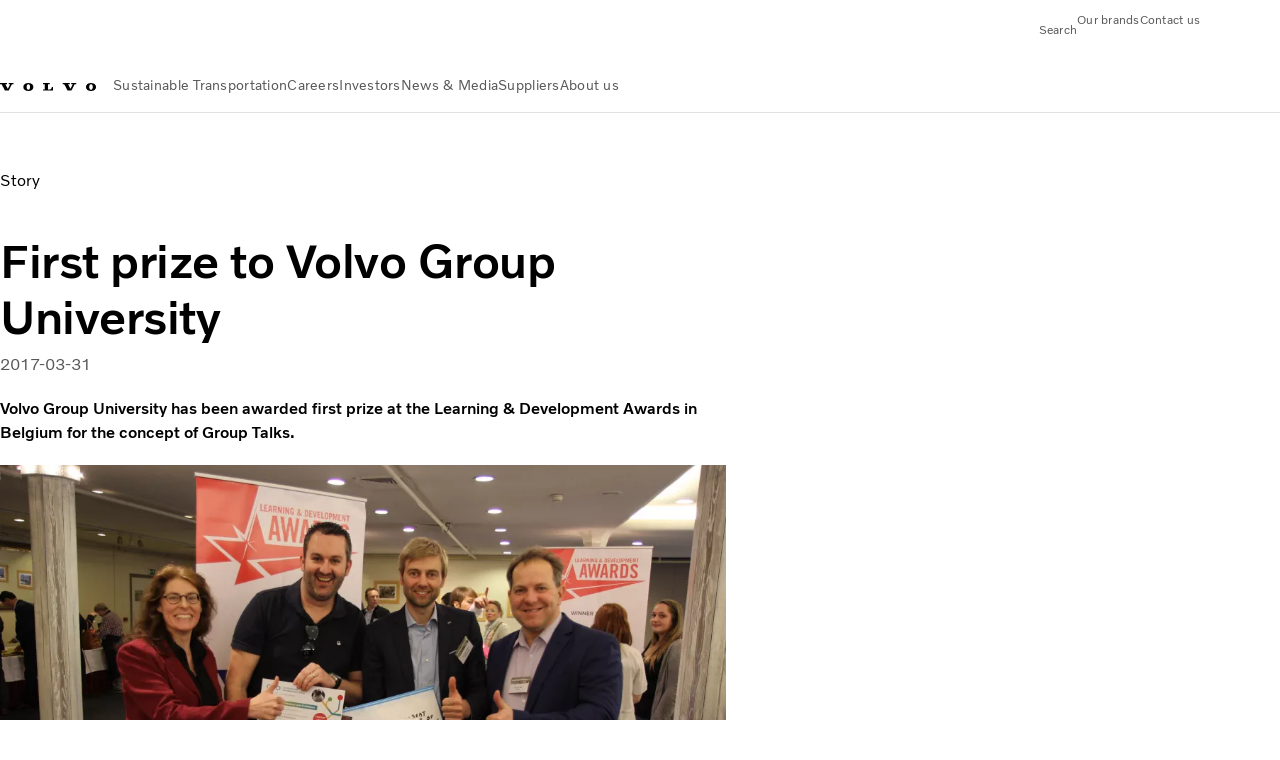

--- FILE ---
content_type: text/html;charset=utf-8
request_url: https://www.volvogroup.com/en/news-and-media/news/2017/mar/first-prize-to-volvo-group-university.html
body_size: 12921
content:

<!DOCTYPE HTML>
<html lang="en">
    <head>
    <meta charset="UTF-8"/>
    <title>First prize to Volvo Group University | Volvo Group</title>
    <meta name="keywords" content="2017,Career,Story,Award,Top Story"/>
    <meta name="description" content="Volvo Group University has been awarded first prize at the Learning &amp; Development Awards in Belgium for the concept of Group Talks."/>
    
    <meta name="viewport" content="width=device-width, initial-scale=1"/>

    
    
    

    

    

    

    
    
<script defer="defer" type="text/javascript" src="/.rum/@adobe/helix-rum-js@%5E2/dist/rum-standalone.js"></script>
<link rel="stylesheet" href="/clientlibs-edge/production/20260115172347/shared/vcdk/publish.css" type="text/css"><script src="/clientlibs-edge/production/20260115172347/shared/vcdk/publish.js" defer></script>





    
    
<script src="/clientlibs-edge/production/20260115172347/shared/vcdk/components.js" defer></script>








    <link rel="preconnect" href="https://cdn.designsystem.volvogroup.com"/>
    <link rel="preconnect" href="https://cdn.designsystem.volvogroup.com" crossorigin/>
    <link href="https://cdn.designsystem.volvogroup.com/2-2-0/css/volvo/typefaces.css" rel="stylesheet"/>



    
    <link rel="preconnect" href="https://fonts.googleapis.com"/>
    <link rel="preconnect" href="https://fonts.gstatic.com" crossorigin/>
    <link href="https://fonts.googleapis.com/css2?family=Noto+Sans:ital,wdth,wght@0,62.5..100,100..900;1,62.5..100,100..900&display=swap" rel="stylesheet"/>

    
    









    
    <meta property="og:title" content="First prize to Volvo Group University"/>
<meta property="og:description" content="Volvo Group University has been awarded first prize at the Learning &amp; Development Awards in Belgium for the concept of Group Talks."/>
<meta property="og:type" content="article"/>
<meta property="og:image" content="https://www.volvogroup.com/content/dam/volvo-group/markets/global/classic/news/2017/mar/1860x1050-news-first-prize-to-volvo-group-university.jpg"/>
<meta property="og:image:alt" content="Employees receiving the prize"/>
<meta property="twitter:image" content="https://www.volvogroup.com/content/dam/volvo-group/markets/global/classic/news/2017/mar/1860x1050-news-first-prize-to-volvo-group-university.jpg"/>
<meta property="twitter:image:alt" content="Employees receiving the prize"/>




    
    
    
    
<link rel="stylesheet" href="/clientlibs-edge/production/20260115172347/volvo-group/publish.css" type="text/css">


    
    
    
    
    
    


    

     
    
    
    
    
    

    
    
    
    
    
    
    
    
    

    
    
    
    
    
    

    
    

    <meta name="analytics-pageview" content='{
            "_volvo": {
                "universal": {
                    "generic": {
                        "brand": {
                            "name": "Volvo Group",
                            "type": "Corporate",
                            "identifier": "corp\u002Dvg\u002Den",
                            "reportSuite": {
                                "prodList": "volvog224261,volvogvcvhq,volvogvc",
                                "stagingList": "volvogvgaemstaging"
                            }
                        }
                    },
                    "web": {
                        "page": {
                            "category": "\/conf\/volvo\/settings\/wcm\/templates\/templates\u002Dvolvo\u002Dgroup\/volvo\u002Darticlepage",
                            "language": "English",
                            "country": "Corporate",
                            "templateLocation": "\/conf\/volvo\/settings\/wcm\/templates\/templates\u002Dvolvo\u002Dgroup\/volvo\u002Darticlepage",
                            "contentLocation": "\/content\/volvo\u002Dgroup\/global\/en\/news\u002Dand\u002Dmedia\/news\/2017\/mar\/first\u002Dprize\u002Dto\u002Dvolvo\u002Dgroup\u002Duniversity",
                            "publishDate": "2022\u002D10\u002D14T08:48:00.423Z",
                            "tags": "2017,careers,stories,award,top-story",
                            "author": ""
                        }
                    }
                }
            },
            "web" : {
                "webPageDetails" : {
                    "isErrorPage": false,
                    "isHomePage": false,
                    "name": "First prize to Volvo Group University | Volvo Group",
                    "siteSection": "\/news\u002Dand\u002Dmedia\/news\/2017\/mar\/first\u002Dprize\u002Dto\u002Dvolvo\u002Dgroup\u002Duniversity"
                }
            },
            "environment" : {
                "type": "prod"
            }
        }'/>

    
    <script>
        var dataLayer = {
            pageInfo:    {
                pageName:          "First prize to Volvo Group University",
                pageURL:           location.protocol + "//" + location.host + location.pathname,
                siteType:          "Corporate",
                siteIdentifier:    "corp\u002Dvg\u002Den",
                contentHierarchy1: "news\u002Dand\u002Dmedia",
                contentHierarchy2: "news",
                contentHierarchy3: "2017"
            },
            contentInfo: {
                publishDate:     "2022\u002D10\u002D14T08:48:00.423Z",
                templateName:    "Volvo Group Article Page",
                serverName:      ""
            },
            bAInfo: {
                businessArea:           "Volvo Group",
                division:               "Global",
                region:                 "Global",
                market:                 "Corporate",
                language:               "English",
                lama:                   "en\u002Den",
                reportSuiteListProd:    "volvog224261,volvogvcvhq,volvogvc",
                reportSuiteListStaging: "volvogvgaemstaging"
            }
        };
    </script>
    
    <script></script>
    
    
    
    
<script src="/clientlibs-edge/production/20260115172347/shared/components/structure/analytics-pageview.js"></script>


    
    
    
<script src="/etc.clientlibs/core/wcm/components/commons/datalayer/v1/clientlibs/core.wcm.components.commons.datalayer.v1.lc-6e1e9f7e5e2e5885d29bea65710ca169-lc.js" defer></script>


    
    
    
<script src="/clientlibs-edge/production/20260115172347/shared/components/structure/analytics-scroll.js" defer></script>




    
    
    

    

    


        <script type="text/javascript" src="//assets.adobedtm.com/afa9a4d5289e/ef4f96560c31/launch-c6c552103d6d.min.js" async></script>


    
    
    
<link rel="stylesheet" href="/etc.clientlibs/volvo/clientlibs/shared/components/pagetypes/article-page.lc-20260115224359-lc.css" type="text/css">



    

    
    
        
    
<script src="/clientlibs-edge/production/20260115172347/shared/components/structure/head-resource.js"></script>


    

    
        <link data-nc="HeadResource" rel="shortcut icon" href="/etc.clientlibs/volvo/clientlibs/volvo-group/publish/resources/favicon.ico" type="image/x-icon"/>
        <link data-nc="HeadResource" rel="icon" href="/etc.clientlibs/volvo/clientlibs/volvo-group/publish/resources/favicon.ico" type="image/x-icon"/>
    


    
        <script type='application/ld+json'>
            {"name":"AB Volvo","url":"https://www.volvogroup.com/en.html","logo":"https://www.volvogroup.com/content/dam/volvo-group/markets/master/logo/logo-volvo-group.svg","description":"The Volvo Group is a Swedish multinational manufacturing corporation headquartered in Gothenburg. While its core activity is the production, distribution and sale of trucks, buses and construction equipment, Volvo also supplies marine and industrial drive systems and financial services.","address":{"streetAddress":"Gropegårdsgatan 2, 417 15 Göteborg","postOfficeBoxNumber":"SE-405 08 Göteborg","addressLocality":"Gothenburg","postalCode":"405 08","addressCountry":"Sweden","@type":"PostalAddress"},"@context":"https://schema.org","@type":"Organization"}
        </script>
    
    
        <script type='application/ld+json'>
            {"name":"AB Volvo","alternateName":"AB Volvo","url":"https://www.volvogroup.com/en.html","potentialAction":{"target":{"urlTemplate":"https://www.volvogroup.com/en/tools/search-results.html?fulltext={search_term_string}","@type":"EntryPoint"},"@type":"SearchAction","query-input":"required name=search_term_string"},"@context":"https://schema.org","@type":"WebSite"}
        </script>
    
    

<script>(window.BOOMR_mq=window.BOOMR_mq||[]).push(["addVar",{"rua.upush":"false","rua.cpush":"false","rua.upre":"false","rua.cpre":"true","rua.uprl":"false","rua.cprl":"false","rua.cprf":"false","rua.trans":"SJ-1ed8efae-efc9-4f22-8202-18bf12ff81f5","rua.cook":"false","rua.ims":"false","rua.ufprl":"false","rua.cfprl":"false","rua.isuxp":"false","rua.texp":"norulematch","rua.ceh":"false","rua.ueh":"false","rua.ieh.st":"0"}]);</script>
<script>!function(){function o(n,i){if(n&&i)for(var r in i)i.hasOwnProperty(r)&&(void 0===n[r]?n[r]=i[r]:n[r].constructor===Object&&i[r].constructor===Object?o(n[r],i[r]):n[r]=i[r])}try{var n=decodeURIComponent("%7B%22Akamai%22%3A%7B%22enabled%22%3Afalse%7D%7D");if(n.length>0&&window.JSON&&"function"==typeof window.JSON.parse){var i=JSON.parse(n);void 0!==window.BOOMR_config?o(window.BOOMR_config,i):window.BOOMR_config=i}}catch(r){window.console&&"function"==typeof window.console.error&&console.error("mPulse: Could not parse configuration",r)}}();</script>
                              <script>!function(e){var n="https://s.go-mpulse.net/boomerang/";if("False"=="True")e.BOOMR_config=e.BOOMR_config||{},e.BOOMR_config.PageParams=e.BOOMR_config.PageParams||{},e.BOOMR_config.PageParams.pci=!0,n="https://s2.go-mpulse.net/boomerang/";if(window.BOOMR_API_key="8X6S2-H385F-H96KL-Q5FD5-8DQWB",function(){function e(){if(!o){var e=document.createElement("script");e.id="boomr-scr-as",e.src=window.BOOMR.url,e.async=!0,i.parentNode.appendChild(e),o=!0}}function t(e){o=!0;var n,t,a,r,d=document,O=window;if(window.BOOMR.snippetMethod=e?"if":"i",t=function(e,n){var t=d.createElement("script");t.id=n||"boomr-if-as",t.src=window.BOOMR.url,BOOMR_lstart=(new Date).getTime(),e=e||d.body,e.appendChild(t)},!window.addEventListener&&window.attachEvent&&navigator.userAgent.match(/MSIE [67]\./))return window.BOOMR.snippetMethod="s",void t(i.parentNode,"boomr-async");a=document.createElement("IFRAME"),a.src="about:blank",a.title="",a.role="presentation",a.loading="eager",r=(a.frameElement||a).style,r.width=0,r.height=0,r.border=0,r.display="none",i.parentNode.appendChild(a);try{O=a.contentWindow,d=O.document.open()}catch(_){n=document.domain,a.src="javascript:var d=document.open();d.domain='"+n+"';void(0);",O=a.contentWindow,d=O.document.open()}if(n)d._boomrl=function(){this.domain=n,t()},d.write("<bo"+"dy onload='document._boomrl();'>");else if(O._boomrl=function(){t()},O.addEventListener)O.addEventListener("load",O._boomrl,!1);else if(O.attachEvent)O.attachEvent("onload",O._boomrl);d.close()}function a(e){window.BOOMR_onload=e&&e.timeStamp||(new Date).getTime()}if(!window.BOOMR||!window.BOOMR.version&&!window.BOOMR.snippetExecuted){window.BOOMR=window.BOOMR||{},window.BOOMR.snippetStart=(new Date).getTime(),window.BOOMR.snippetExecuted=!0,window.BOOMR.snippetVersion=12,window.BOOMR.url=n+"8X6S2-H385F-H96KL-Q5FD5-8DQWB";var i=document.currentScript||document.getElementsByTagName("script")[0],o=!1,r=document.createElement("link");if(r.relList&&"function"==typeof r.relList.supports&&r.relList.supports("preload")&&"as"in r)window.BOOMR.snippetMethod="p",r.href=window.BOOMR.url,r.rel="preload",r.as="script",r.addEventListener("load",e),r.addEventListener("error",function(){t(!0)}),setTimeout(function(){if(!o)t(!0)},3e3),BOOMR_lstart=(new Date).getTime(),i.parentNode.appendChild(r);else t(!1);if(window.addEventListener)window.addEventListener("load",a,!1);else if(window.attachEvent)window.attachEvent("onload",a)}}(),"400".length>0)if(e&&"performance"in e&&e.performance&&"function"==typeof e.performance.setResourceTimingBufferSize)e.performance.setResourceTimingBufferSize(400);!function(){if(BOOMR=e.BOOMR||{},BOOMR.plugins=BOOMR.plugins||{},!BOOMR.plugins.AK){var n="true"=="true"?1:0,t="",a="cj3wzxyxyydcc2ltkrsa-f-5f2aa0a7a-clientnsv4-s.akamaihd.net",i="false"=="true"?2:1,o={"ak.v":"39","ak.cp":"184664","ak.ai":parseInt("967132",10),"ak.ol":"0","ak.cr":10,"ak.ipv":4,"ak.proto":"h2","ak.rid":"1ed00954","ak.r":37607,"ak.a2":n,"ak.m":"dsca","ak.n":"essl","ak.bpcip":"18.119.108.0","ak.cport":57852,"ak.gh":"23.198.5.63","ak.quicv":"","ak.tlsv":"tls1.3","ak.0rtt":"","ak.0rtt.ed":"","ak.csrc":"-","ak.acc":"","ak.t":"1769165924","ak.ak":"hOBiQwZUYzCg5VSAfCLimQ==qu+wgfRTpi/jTQrIJtJMEHL6uR99IPhtA+A43HXCplTZpp0oMrHHi9uktsG51w9TgbGx2iwzIfJnwL7ZjYYTYhl0iwdkW0VL0fogRx5decNqzX07PtJjRHOR4gTdY7LO+5AFwZxMkAk9NcujcfGIfYFv5D823c47rsMeCZCcIqFv0OF2bM8Q7hcs6voSOdRcPqKMLzK9x/3b7As9YKWRXeqXBNYETHdDByZZ5rkOGbdixgEadTnuVaNuyXbfQp8LIFKcgmA6tSYsGOTFRjBhzLVu6HaXIaIqEIw9hPszys7DArapAaE51sozVf/cmzMBOTqxNkhPNfJxgaqgNdfhzzKkcHopfn/9OOmyNHMRay39+ISWDEyarxsTn6AFTSPs48JgsY+681f3se50yVsvy9hmeF6aTc+7LJ1vuqwm/GA=","ak.pv":"33","ak.dpoabenc":"","ak.tf":i};if(""!==t)o["ak.ruds"]=t;var r={i:!1,av:function(n){var t="http.initiator";if(n&&(!n[t]||"spa_hard"===n[t]))o["ak.feo"]=void 0!==e.aFeoApplied?1:0,BOOMR.addVar(o)},rv:function(){var e=["ak.bpcip","ak.cport","ak.cr","ak.csrc","ak.gh","ak.ipv","ak.m","ak.n","ak.ol","ak.proto","ak.quicv","ak.tlsv","ak.0rtt","ak.0rtt.ed","ak.r","ak.acc","ak.t","ak.tf"];BOOMR.removeVar(e)}};BOOMR.plugins.AK={akVars:o,akDNSPreFetchDomain:a,init:function(){if(!r.i){var e=BOOMR.subscribe;e("before_beacon",r.av,null,null),e("onbeacon",r.rv,null,null),r.i=!0}return this},is_complete:function(){return!0}}}}()}(window);</script></head>
    <body class="articlepage articlebasepage basepage page basicpage" id="articlepage-928b0524a5" data-cmp-data-layer-enabled>
        <div class="vcdk-theme-provider vcdk-theme-provider--main vcdk-theme-volvo" data-vcdk-brand="volvo" data-vcdk-mode="light" themeid="volvo-light">
          
              
          
          
          
              
    
        
    
<link rel="stylesheet" href="/clientlibs-edge/production/20260115172347/shared/components/structure/top-banner.css" type="text/css"><script src="/clientlibs-edge/production/20260115172347/shared/components/structure/top-banner.js" defer></script>


    
    
    
    
    
<script src="/clientlibs-edge/production/20260115172347/shared/components/structure/unsupported-browser.js" defer></script>




<div class="top-banner unsupported-browser hidden" data-nc="TopBanner">
    <div class="container">
        <vcdk-banner themeId="volvo-light" data-nc="UnsupportedBrowser">
            We noticed that you are using a browser that is no longer supported by our system, to enjoy the full Volvo experience consider changing browser
            <vcdk-banner-actions>
                
    
    
    
    

    
    

    
    
        
    
<link rel="stylesheet" href="/clientlibs-edge/production/20260115172347/shared/components/content/button.css" type="text/css">


    

    
    
    
    
        <vcdk-button invert-theme variant="secondary" size="medium" class="top-banner__close">
            Close
        </vcdk-button>
    

            </vcdk-banner-actions>
        </vcdk-banner>
    </div>
</div>


    
    
    
        
    
<link rel="stylesheet" href="/clientlibs-edge/production/20260115172347/shared/components/structure/marketlanguageselector.css" type="text/css"><script src="/clientlibs-edge/production/20260115172347/shared/components/structure/marketlanguageselector.js" defer></script>


    
    <div class="top-banner hidden" data-nc="TopBanner" data-nc-params-TopBanner='{
            "homepagePath": "/content/volvo-group/global/en"
        }'>
        <div class="container">

        </div>
    </div>




              <div class="header">
<header class="header__container container-fullwidth header__container--group ">
    <div class="header__main container" data-nc="Header" data-nc-params-Header='{
            "hasBrandInfo": false,
            "isVolvoGroup": true,
            "search": "hidden"
        }'>
       
       
<div class="header__brand">
    <div class="header__brand__container">
        
        

    
        
        
            
            
            
            
            
            
            
            
                
    
<script src="/clientlibs-edge/production/20260115172347/shared/components/content/image/image.js" defer></script>


            
            
            
            
            
    
<script src="/etc.clientlibs/core/wcm/components/image/v2/image/clientlibs/site.lc-d31d55e65397b599da9a48a99dd8f4af-lc.js"></script>


        
        
        
        
            
                <div data-cmp-is="image" data-cmp-lazythreshold="0" data-cmp-src="/en/_jcr_content/root/header/logo.coreimg{.width}.svg/1731586347834/logo-volvo-group.svg" data-asset="/content/dam/volvo-group/markets/master/logo/logo-volvo-group.svg" data-nc="ImageViewer" data-nc-params-ImageViewer='{
                        "assetUrl": "/en/_jcr_content/root/header/logo.coreimg.svg/1731586347834/logo-volvo-group.svg",
                        "assetPath": "",
                        "imageServer": "",
                        "isZoom": false
                    }' data-title="Volvo Group logo" class="img__container  cmp-image" id="image-710c864ae3" itemscope itemtype="http://schema.org/ImageObject">
                    
                    <a class="img__link" href="/en.html" data-cmp-hook-image="link" target="_self">
                        
    
        
        <img src="/en/_jcr_content/root/header/logo.coreimg.svg/1731586347834/logo-volvo-group.svg" class="img__asset cmp-image__image img__asset__image" itemprop="contentUrl" data-cmp-hook-image="image" alt="Volvo Group logo"/>
        
        
    

                        <div class="cmp-image__overlay"></div>
                    </a>
                    
                    
                </div>
            
        

    
    



    


        
    </div>
</div>

       
       <div class="header__meta ">
    
    
    <div class="header__metanav header__metanav--phone hidden-desktop">
        <ul class="cmp-list">
            
            <li class="cmp-list__item">
                
                
    
    
    
    <vcdk-icon-button button-aria-label="Search" variant="tertiary" size="medium" icon="search" class="header__searchIcon">
    </vcdk-icon-button>

            </li>
            
            <li class="cmp-list__item">
                
                <span data-nc="Link" data-nc-params-link='{ &quot;event&quot;: &quot;SIDENAV_OPEN&quot; }'>
                    
    
    
    
    <vcdk-icon-button button-aria-label="Open Menu" variant="tertiary" size="medium" icon="hamburger-menu" class="header__burgerIcon">
    </vcdk-icon-button>

                </span>
            </li>
        </ul>
    </div>
    
    <div class="header__metanav header__metanav--desktop hidden-phone hidden-tablet">
        <button class="header__metanav-search-trigger header__searchIcon reset-button-styles">
            
    <vcdk-system-icon size="16" icon="search" element-role="presentation"></vcdk-system-icon>

            <span class="header__metanav-search-trigger-text">Search</span>
        </button>
        <div class="header-top-links structurelist list header__toplinks">
    
    



    
    
<script src="/clientlibs-edge/production/20260115172347/shared/components/content/list.js" defer></script>







<div class="list" data-nc="List" data-nc-params-List='{
        "title": ""
     }'>
    <div class="cmp-list--default">
        
        
    
    
        <ul class="cmp-list">
            <li class="cmp-list__item">
                <a class="cmp-list__item-link" href="https://www.volvogroup.com/en/about-us/brands.html" target="_self" data-link-text="Our brands">
                    
    <vcdk-system-icon size="24" icon="truck-front" element-role="presentation" class="cmp-list__item-icon cmp-list__item-icon--start"></vcdk-system-icon>

                    <span class="cmp-list__item-text" data-link-text="Our brands">
                        Our brands
                    </span>
                </a>
            </li>
        
            <li class="cmp-list__item">
                <a class="cmp-list__item-link" href="https://www.volvogroup.com/en/contact-us.html" target="_self" data-link-text="Contact us">
                    
    <vcdk-system-icon size="24" icon="mail-closed" element-role="presentation" class="cmp-list__item-icon cmp-list__item-icon--start"></vcdk-system-icon>

                    <span class="cmp-list__item-text" data-link-text="Contact us">
                        Contact us
                    </span>
                </a>
            </li>
        </ul>
    

    </div>
    
    <div class="cmp-list--accordion">
        <details class="cmp-list__details">
            <summary class="cmp-list__title">
                
                
            </summary>
            
    
    
        <ul class="cmp-list">
            <li class="cmp-list__item">
                <a class="cmp-list__item-link" href="https://www.volvogroup.com/en/about-us/brands.html" target="_self" data-link-text="Our brands">
                    
    <vcdk-system-icon size="24" icon="truck-front" element-role="presentation" class="cmp-list__item-icon cmp-list__item-icon--start"></vcdk-system-icon>

                    <span class="cmp-list__item-text" data-link-text="Our brands">
                        Our brands
                    </span>
                </a>
            </li>
        
            <li class="cmp-list__item">
                <a class="cmp-list__item-link" href="https://www.volvogroup.com/en/contact-us.html" target="_self" data-link-text="Contact us">
                    
    <vcdk-system-icon size="24" icon="mail-closed" element-role="presentation" class="cmp-list__item-icon cmp-list__item-icon--start"></vcdk-system-icon>

                    <span class="cmp-list__item-text" data-link-text="Contact us">
                        Contact us
                    </span>
                </a>
            </li>
        </ul>
    

        </details>
    </div>
</div>

    

</div>

    </div>
</div>

       
       

    <div class="header__search" hidden aria-hidden="true">
        
    <section class="cmp-search search" role="search" data-cmp-is="search" data-cmp-min-length="10000" data-cmp-results-size="10" data-nc="Search" data-cmp-data-layer="{&#34;search-58c2b78e44&#34;:{&#34;@type&#34;:&#34;volvo/base/components/structure/search&#34;}}">
        <form class="cmp-search__form" method="get" data-cmp-results-page="https://www.volvogroup.com/en/tools/search-results.html" data-cmp-hook-search="form" action="/content/volvo-group/global/en.searchresults.json/_jcr_content/root/header/search" autocomplete="off">
            <div class="cmp-search__field">
                
    <vcdk-search-field placeholder="Search" name="q" input-aria-label="Search" id="search-field" icon="search" class="form-field--vcdk-search-field cmp-search__input">
    </vcdk-search-field>

                
            </div>
        </form>
        
<script data-cmp-hook-search="itemTemplate" type="x-template">
    <a class="cmp-search__item" data-cmp-hook-search="item" role="option" aria-selected="false">
        <span class="cmp-search__item-title" data-cmp-hook-search="itemTitle"></span>
    </a>
</script>

    </section>


    
    
<script src="/clientlibs-edge/production/20260115172347/shared/components/structure/search.js" defer></script>




    </div>


       
       <div class="header__mainnav" data-nc="Navigation" data-nc-params-navigation='{
        "isVolvoGroup": true,
        "i18n": {
            "overview": "Overview"
        }
    }'>
    
        
    
<script src="/clientlibs-edge/production/20260115172347/shared/components/structure/main-navigation.js" defer></script>


    

    <div class="header__mainnav-content">
        <div class="hidden-desktop header__mainnav-topbar">
            <div class="header__toplinks">
                
                <div class="header-top-links structurelist list">
    
    



    
    








<div class="list" data-nc="List" data-nc-params-List='{
        "title": ""
     }'>
    <div class="cmp-list--default">
        
        
    
    
        <ul class="cmp-list">
            <li class="cmp-list__item">
                <a class="cmp-list__item-link" href="https://www.volvogroup.com/en/about-us/brands.html" target="_self" data-link-text="Our brands">
                    
    <vcdk-system-icon size="24" icon="truck-front" element-role="presentation" class="cmp-list__item-icon cmp-list__item-icon--start"></vcdk-system-icon>

                    <span class="cmp-list__item-text" data-link-text="Our brands">
                        Our brands
                    </span>
                </a>
            </li>
        
            <li class="cmp-list__item">
                <a class="cmp-list__item-link" href="https://www.volvogroup.com/en/contact-us.html" target="_self" data-link-text="Contact us">
                    
    <vcdk-system-icon size="24" icon="mail-closed" element-role="presentation" class="cmp-list__item-icon cmp-list__item-icon--start"></vcdk-system-icon>

                    <span class="cmp-list__item-text" data-link-text="Contact us">
                        Contact us
                    </span>
                </a>
            </li>
        </ul>
    

    </div>
    
    <div class="cmp-list--accordion">
        <details class="cmp-list__details">
            <summary class="cmp-list__title">
                
                
            </summary>
            
    
    
        <ul class="cmp-list">
            <li class="cmp-list__item">
                <a class="cmp-list__item-link" href="https://www.volvogroup.com/en/about-us/brands.html" target="_self" data-link-text="Our brands">
                    
    <vcdk-system-icon size="24" icon="truck-front" element-role="presentation" class="cmp-list__item-icon cmp-list__item-icon--start"></vcdk-system-icon>

                    <span class="cmp-list__item-text" data-link-text="Our brands">
                        Our brands
                    </span>
                </a>
            </li>
        
            <li class="cmp-list__item">
                <a class="cmp-list__item-link" href="https://www.volvogroup.com/en/contact-us.html" target="_self" data-link-text="Contact us">
                    
    <vcdk-system-icon size="24" icon="mail-closed" element-role="presentation" class="cmp-list__item-icon cmp-list__item-icon--start"></vcdk-system-icon>

                    <span class="cmp-list__item-text" data-link-text="Contact us">
                        Contact us
                    </span>
                </a>
            </li>
        </ul>
    

        </details>
    </div>
</div>

    

</div>

             </div>
            <div class="header__mainnav-close">
                
                
                <span data-nc="Link" data-nc-params-link='{ &quot;event&quot;: &quot;SIDENAV_CLOSE&quot; }'>
                        
    
    
    
    <vcdk-icon-button button-aria-label="Close Menu" variant="tertiary" size="medium" icon="close">
    </vcdk-icon-button>

                </span>
            </div>
        </div>
        
        <div class="main-nav main-navigation navigation container"><nav id="main-navigation-269d1c0a0d" class="cmp-navigation" itemscope itemtype="http://schema.org/SiteNavigationElement" data-cmp-data-layer="{&#34;main-navigation-269d1c0a0d&#34;:{&#34;@type&#34;:&#34;volvo/base/components/structure/main-navigation&#34;}}">
    <ul class="cmp-navigation__group">
        
    <li class="cmp-navigation__item cmp-navigation__item--level-0">
        
    <a href="/en/sustainable-transportation.html" class="cmp-navigation__item-link" data-breadcrumb="/content/volvo-group/global/en/sustainable-transportation" target="_self">
        
        
        
        
        
        <span class="cmp-navigation__item-link-text">Sustainable Transportation</span>
        
    <vcdk-system-icon size="16" icon="chevron-down" element-role="presentation" class="cmp-navigation__item-link-icon cmp-navigation__item-link-icon--16"></vcdk-system-icon>

        
    <vcdk-system-icon size="24" icon="chevron-down" element-role="presentation" class="cmp-navigation__item-link-icon cmp-navigation__item-link-icon--24"></vcdk-system-icon>

    </a>
    

        
    <ul class="cmp-navigation__group">
        
    <li class="cmp-navigation__item cmp-navigation__item--level-1">
        
    <a href="/en/sustainable-transportation/sustainable-solutions.html" class="cmp-navigation__item-link" data-breadcrumb="/content/volvo-group/global/en/sustainable-transportation/sustainable-solutions" target="_self">
        
        
        
        
        
        <span class="cmp-navigation__item-link-text">Sustainable Solutions</span>
        
    <vcdk-system-icon size="16" icon="chevron-right" element-role="presentation" class="cmp-navigation__item-link-icon cmp-navigation__item-link-icon--16"></vcdk-system-icon>

        
    <vcdk-system-icon size="24" icon="chevron-right" element-role="presentation" class="cmp-navigation__item-link-icon cmp-navigation__item-link-icon--24"></vcdk-system-icon>

    </a>
    

        
    <ul class="cmp-navigation__group">
        
    <li class="cmp-navigation__item cmp-navigation__item--level-2">
        
    <a href="/en/sustainable-transportation/sustainable-solutions/biofuels.html" class="cmp-navigation__item-link" data-breadcrumb="/content/volvo-group/global/en/sustainable-transportation/sustainable-solutions/biofuels" target="_self">
        
        
        
        
        
        <span class="cmp-navigation__item-link-text">Renewable fuels</span>
        
    <vcdk-system-icon size="16" icon="chevron-right" element-role="presentation" class="cmp-navigation__item-link-icon cmp-navigation__item-link-icon--16"></vcdk-system-icon>

        
    <vcdk-system-icon size="24" icon="chevron-right" element-role="presentation" class="cmp-navigation__item-link-icon cmp-navigation__item-link-icon--24"></vcdk-system-icon>

    </a>
    

        
    </li>

    <li class="cmp-navigation__item cmp-navigation__item--level-2">
        
    <a href="/en/sustainable-transportation/sustainable-solutions/hydrogen-fuel-cells.html" class="cmp-navigation__item-link" data-breadcrumb="/content/volvo-group/global/en/sustainable-transportation/sustainable-solutions/hydrogen-fuel-cells" target="_self">
        
        
        
        
        
        <span class="cmp-navigation__item-link-text">Hydrogen fuel cells and combustion engines</span>
        
    <vcdk-system-icon size="16" icon="chevron-right" element-role="presentation" class="cmp-navigation__item-link-icon cmp-navigation__item-link-icon--16"></vcdk-system-icon>

        
    <vcdk-system-icon size="24" icon="chevron-right" element-role="presentation" class="cmp-navigation__item-link-icon cmp-navigation__item-link-icon--24"></vcdk-system-icon>

    </a>
    

        
    </li>

    <li class="cmp-navigation__item cmp-navigation__item--level-2">
        
    <a href="/en/sustainable-transportation/sustainable-solutions/battery-electric.html" class="cmp-navigation__item-link" data-breadcrumb="/content/volvo-group/global/en/sustainable-transportation/sustainable-solutions/battery-electric" target="_self">
        
        
        
        
        
        <span class="cmp-navigation__item-link-text">Battery electric</span>
        
    <vcdk-system-icon size="16" icon="chevron-right" element-role="presentation" class="cmp-navigation__item-link-icon cmp-navigation__item-link-icon--16"></vcdk-system-icon>

        
    <vcdk-system-icon size="24" icon="chevron-right" element-role="presentation" class="cmp-navigation__item-link-icon cmp-navigation__item-link-icon--24"></vcdk-system-icon>

    </a>
    

        
    </li>

    <li class="cmp-navigation__item cmp-navigation__item--level-2">
        
    <a href="/en/sustainable-transportation/sustainable-solutions/The-way-forward.html" class="cmp-navigation__item-link" data-breadcrumb="/content/volvo-group/global/en/sustainable-transportation/sustainable-solutions/The-way-forward" target="_self">
        
        
        
        
        
        <span class="cmp-navigation__item-link-text">The way forward</span>
        
    <vcdk-system-icon size="16" icon="chevron-right" element-role="presentation" class="cmp-navigation__item-link-icon cmp-navigation__item-link-icon--16"></vcdk-system-icon>

        
    <vcdk-system-icon size="24" icon="chevron-right" element-role="presentation" class="cmp-navigation__item-link-icon cmp-navigation__item-link-icon--24"></vcdk-system-icon>

    </a>
    

        
    </li>

        
    </ul>

    </li>

    <li class="cmp-navigation__item cmp-navigation__item--level-1">
        
    <a href="/en/sustainable-transportation/collaborative-approach.html" class="cmp-navigation__item-link" data-breadcrumb="/content/volvo-group/global/en/sustainable-transportation/collaborative-approach" target="_self">
        
        
        
        
        
        <span class="cmp-navigation__item-link-text">Collaborative Approach </span>
        
    <vcdk-system-icon size="16" icon="chevron-right" element-role="presentation" class="cmp-navigation__item-link-icon cmp-navigation__item-link-icon--16"></vcdk-system-icon>

        
    <vcdk-system-icon size="24" icon="chevron-right" element-role="presentation" class="cmp-navigation__item-link-icon cmp-navigation__item-link-icon--24"></vcdk-system-icon>

    </a>
    

        
    </li>

    <li class="cmp-navigation__item cmp-navigation__item--level-1">
        
    <a href="/en/sustainable-transportation/innovation-and-collaboration.html" class="cmp-navigation__item-link" data-breadcrumb="/content/volvo-group/global/en/sustainable-transportation/innovation-and-collaboration" target="_self">
        
        
        
        
        
        <span class="cmp-navigation__item-link-text">Innovation &amp; Collaboration</span>
        
    <vcdk-system-icon size="16" icon="chevron-right" element-role="presentation" class="cmp-navigation__item-link-icon cmp-navigation__item-link-icon--16"></vcdk-system-icon>

        
    <vcdk-system-icon size="24" icon="chevron-right" element-role="presentation" class="cmp-navigation__item-link-icon cmp-navigation__item-link-icon--24"></vcdk-system-icon>

    </a>
    

        
    </li>

    <li class="cmp-navigation__item cmp-navigation__item--level-1">
        
    <a href="/en/sustainable-transportation/responsible-business.html" class="cmp-navigation__item-link" data-breadcrumb="/content/volvo-group/global/en/sustainable-transportation/responsible-business" target="_self">
        
        
        
        
        
        <span class="cmp-navigation__item-link-text">Responsible Business </span>
        
    <vcdk-system-icon size="16" icon="chevron-right" element-role="presentation" class="cmp-navigation__item-link-icon cmp-navigation__item-link-icon--16"></vcdk-system-icon>

        
    <vcdk-system-icon size="24" icon="chevron-right" element-role="presentation" class="cmp-navigation__item-link-icon cmp-navigation__item-link-icon--24"></vcdk-system-icon>

    </a>
    

        
    </li>

        

    </ul>

    </li>

    <li class="cmp-navigation__item cmp-navigation__item--level-0">
        
    <a href="/en/careers.html" class="cmp-navigation__item-link" data-breadcrumb="/content/volvo-group/global/en/careers" target="_self">
        
        
        
        
        
        <span class="cmp-navigation__item-link-text">Careers</span>
        
    <vcdk-system-icon size="16" icon="chevron-down" element-role="presentation" class="cmp-navigation__item-link-icon cmp-navigation__item-link-icon--16"></vcdk-system-icon>

        
    <vcdk-system-icon size="24" icon="chevron-down" element-role="presentation" class="cmp-navigation__item-link-icon cmp-navigation__item-link-icon--24"></vcdk-system-icon>

    </a>
    

        
    <ul class="cmp-navigation__group">
        
    <li class="cmp-navigation__item cmp-navigation__item--level-1">
        
    <a href="/en/careers/students-and-graduates.html" class="cmp-navigation__item-link" data-breadcrumb="/content/volvo-group/global/en/careers/students-and-graduates" target="_self">
        
        
        
        
        
        <span class="cmp-navigation__item-link-text">Students, graduates &amp; internships</span>
        
    <vcdk-system-icon size="16" icon="chevron-right" element-role="presentation" class="cmp-navigation__item-link-icon cmp-navigation__item-link-icon--16"></vcdk-system-icon>

        
    <vcdk-system-icon size="24" icon="chevron-right" element-role="presentation" class="cmp-navigation__item-link-icon cmp-navigation__item-link-icon--24"></vcdk-system-icon>

    </a>
    

        
    </li>

    <li class="cmp-navigation__item cmp-navigation__item--level-1">
        
    <a href="/en/careers/working-at-volvo-group.html" class="cmp-navigation__item-link" data-breadcrumb="/content/volvo-group/global/en/careers/working-at-volvo-group" target="_self">
        
        
        
        
        
        <span class="cmp-navigation__item-link-text">Working at Volvo Group</span>
        
    <vcdk-system-icon size="16" icon="chevron-right" element-role="presentation" class="cmp-navigation__item-link-icon cmp-navigation__item-link-icon--16"></vcdk-system-icon>

        
    <vcdk-system-icon size="24" icon="chevron-right" element-role="presentation" class="cmp-navigation__item-link-icon cmp-navigation__item-link-icon--24"></vcdk-system-icon>

    </a>
    

        
    </li>

    <li class="cmp-navigation__item cmp-navigation__item--level-1">
        
    <a href="/en/careers/explore-job-opportunities.html" class="cmp-navigation__item-link" data-breadcrumb="/content/volvo-group/global/en/careers/explore-job-opportunities" target="_self">
        
        
        
        
        
        <span class="cmp-navigation__item-link-text">Recruitment focus areas</span>
        
    <vcdk-system-icon size="16" icon="chevron-right" element-role="presentation" class="cmp-navigation__item-link-icon cmp-navigation__item-link-icon--16"></vcdk-system-icon>

        
    <vcdk-system-icon size="24" icon="chevron-right" element-role="presentation" class="cmp-navigation__item-link-icon cmp-navigation__item-link-icon--24"></vcdk-system-icon>

    </a>
    

        
    </li>

    <li class="cmp-navigation__item cmp-navigation__item--level-1">
        
    <a href="/en/careers/job-openings.html" class="cmp-navigation__item-link" data-breadcrumb="/content/volvo-group/global/en/careers/job-openings" external-redirect-page="https://jobs.volvogroup.com/?locale=en_US" target="_blank" rel="noopener">
        
        
        
        
        
        <span class="cmp-navigation__item-link-text">Job openings</span>
        
    <vcdk-system-icon size="16" icon="link-external" element-role="presentation" class="cmp-navigation__item-link-icon cmp-navigation__item-link-icon--16"></vcdk-system-icon>

        
    <vcdk-system-icon size="24" icon="link-external" element-role="presentation" class="cmp-navigation__item-link-icon cmp-navigation__item-link-icon--24"></vcdk-system-icon>

    </a>
    

        
    </li>

    <li class="cmp-navigation__item cmp-navigation__item--level-1">
        
    <a href="/en/careers/working-at-volvo-group/diversity-inclusion-stories/techer/techHER-newsletter.html" class="cmp-navigation__item-link" data-breadcrumb="/content/volvo-group/global/en/careers/working-at-volvo-group/diversity-inclusion-stories/techer/techHER-newsletter" target="_self">
        
        
        
        
        
        <span class="cmp-navigation__item-link-text">#tecHER newsletter</span>
        
    <vcdk-system-icon size="16" icon="chevron-right" element-role="presentation" class="cmp-navigation__item-link-icon cmp-navigation__item-link-icon--16"></vcdk-system-icon>

        
    <vcdk-system-icon size="24" icon="chevron-right" element-role="presentation" class="cmp-navigation__item-link-icon cmp-navigation__item-link-icon--24"></vcdk-system-icon>

    </a>
    

        
    </li>

        

    </ul>

    </li>

    <li class="cmp-navigation__item cmp-navigation__item--level-0">
        
    <a href="/en/investors.html" class="cmp-navigation__item-link" data-breadcrumb="/content/volvo-group/global/en/investors" target="_self">
        
        
        
        
        
        <span class="cmp-navigation__item-link-text">Investors</span>
        
    <vcdk-system-icon size="16" icon="chevron-down" element-role="presentation" class="cmp-navigation__item-link-icon cmp-navigation__item-link-icon--16"></vcdk-system-icon>

        
    <vcdk-system-icon size="24" icon="chevron-down" element-role="presentation" class="cmp-navigation__item-link-icon cmp-navigation__item-link-icon--24"></vcdk-system-icon>

    </a>
    

        
    <ul class="cmp-navigation__group">
        
    <li class="cmp-navigation__item cmp-navigation__item--level-1">
        
    <a href="/en/investors/reports-and-presentations.html" class="cmp-navigation__item-link" data-breadcrumb="/content/volvo-group/global/en/investors/reports-and-presentations" target="_self">
        
        
        
        
        
        <span class="cmp-navigation__item-link-text">Financial Reports &amp; Presentations</span>
        
    <vcdk-system-icon size="16" icon="chevron-right" element-role="presentation" class="cmp-navigation__item-link-icon cmp-navigation__item-link-icon--16"></vcdk-system-icon>

        
    <vcdk-system-icon size="24" icon="chevron-right" element-role="presentation" class="cmp-navigation__item-link-icon cmp-navigation__item-link-icon--24"></vcdk-system-icon>

    </a>
    

        
    </li>

    <li class="cmp-navigation__item cmp-navigation__item--level-1">
        
    <a href="/en/investors/financial-calendar.html" class="cmp-navigation__item-link" data-breadcrumb="/content/volvo-group/global/en/investors/financial-calendar" target="_self">
        
        
        
        
        
        <span class="cmp-navigation__item-link-text">Financial Calendar</span>
        
    <vcdk-system-icon size="16" icon="chevron-right" element-role="presentation" class="cmp-navigation__item-link-icon cmp-navigation__item-link-icon--16"></vcdk-system-icon>

        
    <vcdk-system-icon size="24" icon="chevron-right" element-role="presentation" class="cmp-navigation__item-link-icon cmp-navigation__item-link-icon--24"></vcdk-system-icon>

    </a>
    

        
    </li>

    <li class="cmp-navigation__item cmp-navigation__item--level-1">
        
    <a href="/en/investors/contact-investor-relations.html" class="cmp-navigation__item-link" data-breadcrumb="/content/volvo-group/global/en/investors/contact-investor-relations" target="_self">
        
        
        
        
        
        <span class="cmp-navigation__item-link-text">Contact Investor Relations</span>
        
    <vcdk-system-icon size="16" icon="chevron-right" element-role="presentation" class="cmp-navigation__item-link-icon cmp-navigation__item-link-icon--16"></vcdk-system-icon>

        
    <vcdk-system-icon size="24" icon="chevron-right" element-role="presentation" class="cmp-navigation__item-link-icon cmp-navigation__item-link-icon--24"></vcdk-system-icon>

    </a>
    

        
    </li>

    <li class="cmp-navigation__item cmp-navigation__item--level-1">
        
    <a href="/en/news-and-media/sign-up-for-volvo-group-press-releases.html" class="cmp-navigation__item-link" data-breadcrumb="/content/volvo-group/global/en/news-and-media/sign-up-for-volvo-group-press-releases" target="_self">
        
        
        
        
        
        <span class="cmp-navigation__item-link-text">Subscribe for press releases</span>
        
    <vcdk-system-icon size="16" icon="chevron-right" element-role="presentation" class="cmp-navigation__item-link-icon cmp-navigation__item-link-icon--16"></vcdk-system-icon>

        
    <vcdk-system-icon size="24" icon="chevron-right" element-role="presentation" class="cmp-navigation__item-link-icon cmp-navigation__item-link-icon--24"></vcdk-system-icon>

    </a>
    

        
    </li>

    <li class="cmp-navigation__item cmp-navigation__item--level-1">
        
    <a href="/en/investors/the-volvo-share.html" class="cmp-navigation__item-link" data-breadcrumb="/content/volvo-group/global/en/investors/the-volvo-share" target="_self">
        
        
        
        
        
        <span class="cmp-navigation__item-link-text">The Volvo Share</span>
        
    <vcdk-system-icon size="16" icon="chevron-right" element-role="presentation" class="cmp-navigation__item-link-icon cmp-navigation__item-link-icon--16"></vcdk-system-icon>

        
    <vcdk-system-icon size="24" icon="chevron-right" element-role="presentation" class="cmp-navigation__item-link-icon cmp-navigation__item-link-icon--24"></vcdk-system-icon>

    </a>
    

        
    </li>

    <li class="cmp-navigation__item cmp-navigation__item--level-1">
        
    <a href="/en/investors/debt-information.html" class="cmp-navigation__item-link" data-breadcrumb="/content/volvo-group/global/en/investors/debt-information" target="_self">
        
        
        
        
        
        <span class="cmp-navigation__item-link-text">Debt Information</span>
        
    <vcdk-system-icon size="16" icon="chevron-right" element-role="presentation" class="cmp-navigation__item-link-icon cmp-navigation__item-link-icon--16"></vcdk-system-icon>

        
    <vcdk-system-icon size="24" icon="chevron-right" element-role="presentation" class="cmp-navigation__item-link-icon cmp-navigation__item-link-icon--24"></vcdk-system-icon>

    </a>
    

        
    </li>

    <li class="cmp-navigation__item cmp-navigation__item--level-1">
        
    <a href="/en/investors/financial-targets.html" class="cmp-navigation__item-link" data-breadcrumb="/content/volvo-group/global/en/investors/financial-targets" target="_self">
        
        
        
        
        
        <span class="cmp-navigation__item-link-text">Financial Targets</span>
        
    <vcdk-system-icon size="16" icon="chevron-right" element-role="presentation" class="cmp-navigation__item-link-icon cmp-navigation__item-link-icon--16"></vcdk-system-icon>

        
    <vcdk-system-icon size="24" icon="chevron-right" element-role="presentation" class="cmp-navigation__item-link-icon cmp-navigation__item-link-icon--24"></vcdk-system-icon>

    </a>
    

        
    </li>

    <li class="cmp-navigation__item cmp-navigation__item--level-1">
        
    <a href="/en/investors/risk-and-uncertainties.html" class="cmp-navigation__item-link" data-breadcrumb="/content/volvo-group/global/en/investors/risk-and-uncertainties" target="_self">
        
        
        
        
        
        <span class="cmp-navigation__item-link-text">Risks &amp; Uncertainties</span>
        
    <vcdk-system-icon size="16" icon="chevron-right" element-role="presentation" class="cmp-navigation__item-link-icon cmp-navigation__item-link-icon--16"></vcdk-system-icon>

        
    <vcdk-system-icon size="24" icon="chevron-right" element-role="presentation" class="cmp-navigation__item-link-icon cmp-navigation__item-link-icon--24"></vcdk-system-icon>

    </a>
    

        
    </li>

    <li class="cmp-navigation__item cmp-navigation__item--level-1">
        
    <a href="/en/investors/corporate-governance.html" class="cmp-navigation__item-link" data-breadcrumb="/content/volvo-group/global/en/investors/corporate-governance" target="_self">
        
        
        
        
        
        <span class="cmp-navigation__item-link-text">Corporate Governance</span>
        
    <vcdk-system-icon size="16" icon="chevron-right" element-role="presentation" class="cmp-navigation__item-link-icon cmp-navigation__item-link-icon--16"></vcdk-system-icon>

        
    <vcdk-system-icon size="24" icon="chevron-right" element-role="presentation" class="cmp-navigation__item-link-icon cmp-navigation__item-link-icon--24"></vcdk-system-icon>

    </a>
    

        
    <ul class="cmp-navigation__group">
        
    <li class="cmp-navigation__item cmp-navigation__item--level-2">
        
    <a href="/en/investors/corporate-governance/general-meeting-of-the-shareholders.html" class="cmp-navigation__item-link" data-breadcrumb="/content/volvo-group/global/en/investors/corporate-governance/general-meeting-of-the-shareholders" target="_self">
        
        
        
        
        
        <span class="cmp-navigation__item-link-text">General Meeting of the Shareholders</span>
        
    <vcdk-system-icon size="16" icon="chevron-right" element-role="presentation" class="cmp-navigation__item-link-icon cmp-navigation__item-link-icon--16"></vcdk-system-icon>

        
    <vcdk-system-icon size="24" icon="chevron-right" element-role="presentation" class="cmp-navigation__item-link-icon cmp-navigation__item-link-icon--24"></vcdk-system-icon>

    </a>
    

        
    </li>

    <li class="cmp-navigation__item cmp-navigation__item--level-2">
        
    <a href="/en/investors/corporate-governance/election-committee.html" class="cmp-navigation__item-link" data-breadcrumb="/content/volvo-group/global/en/investors/corporate-governance/election-committee" target="_self">
        
        
        
        
        
        <span class="cmp-navigation__item-link-text">Election Committee</span>
        
    <vcdk-system-icon size="16" icon="chevron-right" element-role="presentation" class="cmp-navigation__item-link-icon cmp-navigation__item-link-icon--16"></vcdk-system-icon>

        
    <vcdk-system-icon size="24" icon="chevron-right" element-role="presentation" class="cmp-navigation__item-link-icon cmp-navigation__item-link-icon--24"></vcdk-system-icon>

    </a>
    

        
    </li>

    <li class="cmp-navigation__item cmp-navigation__item--level-2">
        
    <a href="/en/investors/corporate-governance/board-of-directors.html" class="cmp-navigation__item-link" data-breadcrumb="/content/volvo-group/global/en/investors/corporate-governance/board-of-directors" target="_self">
        
        
        
        
        
        <span class="cmp-navigation__item-link-text">Board of Directors</span>
        
    <vcdk-system-icon size="16" icon="chevron-right" element-role="presentation" class="cmp-navigation__item-link-icon cmp-navigation__item-link-icon--16"></vcdk-system-icon>

        
    <vcdk-system-icon size="24" icon="chevron-right" element-role="presentation" class="cmp-navigation__item-link-icon cmp-navigation__item-link-icon--24"></vcdk-system-icon>

    </a>
    

        
    </li>

    <li class="cmp-navigation__item cmp-navigation__item--level-2">
        
    <a href="/en/investors/corporate-governance/board-of-directors/the-boards-work.html" class="cmp-navigation__item-link" data-breadcrumb="/content/volvo-group/global/en/investors/corporate-governance/board-of-directors/the-boards-work" target="_self">
        
        
        
        
        
        <span class="cmp-navigation__item-link-text">The Board’s work</span>
        
    <vcdk-system-icon size="16" icon="chevron-right" element-role="presentation" class="cmp-navigation__item-link-icon cmp-navigation__item-link-icon--16"></vcdk-system-icon>

        
    <vcdk-system-icon size="24" icon="chevron-right" element-role="presentation" class="cmp-navigation__item-link-icon cmp-navigation__item-link-icon--24"></vcdk-system-icon>

    </a>
    

        
    </li>

    <li class="cmp-navigation__item cmp-navigation__item--level-2">
        
    <a href="/en/investors/corporate-governance/board-of-directors/composition-and-attendance.html" class="cmp-navigation__item-link" data-breadcrumb="/content/volvo-group/global/en/investors/corporate-governance/board-of-directors/composition-and-attendance" target="_self">
        
        
        
        
        
        <span class="cmp-navigation__item-link-text">The Board’s composition and attendance</span>
        
    <vcdk-system-icon size="16" icon="chevron-right" element-role="presentation" class="cmp-navigation__item-link-icon cmp-navigation__item-link-icon--16"></vcdk-system-icon>

        
    <vcdk-system-icon size="24" icon="chevron-right" element-role="presentation" class="cmp-navigation__item-link-icon cmp-navigation__item-link-icon--24"></vcdk-system-icon>

    </a>
    

        
    </li>

    <li class="cmp-navigation__item cmp-navigation__item--level-2">
        
    <a href="/en/investors/corporate-governance/ceo-and-group-executive-board.html" class="cmp-navigation__item-link" data-breadcrumb="/content/volvo-group/global/en/investors/corporate-governance/ceo-and-group-executive-board" target="_self">
        
        
        
        
        
        <span class="cmp-navigation__item-link-text">CEO, Group Executive Board and Group Management</span>
        
    <vcdk-system-icon size="16" icon="chevron-right" element-role="presentation" class="cmp-navigation__item-link-icon cmp-navigation__item-link-icon--16"></vcdk-system-icon>

        
    <vcdk-system-icon size="24" icon="chevron-right" element-role="presentation" class="cmp-navigation__item-link-icon cmp-navigation__item-link-icon--24"></vcdk-system-icon>

    </a>
    

        
    </li>

    <li class="cmp-navigation__item cmp-navigation__item--level-2">
        
    <a href="/en/investors/corporate-governance/remuneration.html" class="cmp-navigation__item-link" data-breadcrumb="/content/volvo-group/global/en/investors/corporate-governance/remuneration" target="_self">
        
        
        
        
        
        <span class="cmp-navigation__item-link-text">Remuneration</span>
        
    <vcdk-system-icon size="16" icon="chevron-right" element-role="presentation" class="cmp-navigation__item-link-icon cmp-navigation__item-link-icon--16"></vcdk-system-icon>

        
    <vcdk-system-icon size="24" icon="chevron-right" element-role="presentation" class="cmp-navigation__item-link-icon cmp-navigation__item-link-icon--24"></vcdk-system-icon>

    </a>
    

        
    </li>

    <li class="cmp-navigation__item cmp-navigation__item--level-2">
        
    <a href="/en/investors/corporate-governance/independent-auditors.html" class="cmp-navigation__item-link" data-breadcrumb="/content/volvo-group/global/en/investors/corporate-governance/independent-auditors" target="_self">
        
        
        
        
        
        <span class="cmp-navigation__item-link-text">Independent auditors</span>
        
    <vcdk-system-icon size="16" icon="chevron-right" element-role="presentation" class="cmp-navigation__item-link-icon cmp-navigation__item-link-icon--16"></vcdk-system-icon>

        
    <vcdk-system-icon size="24" icon="chevron-right" element-role="presentation" class="cmp-navigation__item-link-icon cmp-navigation__item-link-icon--24"></vcdk-system-icon>

    </a>
    

        
    </li>

        
    </ul>

    </li>

        

    </ul>

    </li>

    <li class="cmp-navigation__item cmp-navigation__item--level-0 cmp-navigation__item--active">
        
    <a href="/en/news-and-media.html" aria-current="page" class="cmp-navigation__item-link" data-breadcrumb="/content/volvo-group/global/en/news-and-media" target="_self">
        
        
        
        
        
        <span class="cmp-navigation__item-link-text">News &amp; Media</span>
        
    <vcdk-system-icon size="16" icon="chevron-right" element-role="presentation" class="cmp-navigation__item-link-icon cmp-navigation__item-link-icon--16"></vcdk-system-icon>

        
    <vcdk-system-icon size="24" icon="chevron-right" element-role="presentation" class="cmp-navigation__item-link-icon cmp-navigation__item-link-icon--24"></vcdk-system-icon>

    </a>
    

        
    </li>

    <li class="cmp-navigation__item cmp-navigation__item--level-0">
        
    <a href="/en/suppliers.html" class="cmp-navigation__item-link" data-breadcrumb="/content/volvo-group/global/en/suppliers" target="_self">
        
        
        
        
        
        <span class="cmp-navigation__item-link-text">Suppliers</span>
        
    <vcdk-system-icon size="16" icon="chevron-down" element-role="presentation" class="cmp-navigation__item-link-icon cmp-navigation__item-link-icon--16"></vcdk-system-icon>

        
    <vcdk-system-icon size="24" icon="chevron-down" element-role="presentation" class="cmp-navigation__item-link-icon cmp-navigation__item-link-icon--24"></vcdk-system-icon>

    </a>
    

        
    <ul class="cmp-navigation__group">
        
    <li class="cmp-navigation__item cmp-navigation__item--level-1">
        
    <a href="/en/suppliers/purchasing-by-volvo-group.html" class="cmp-navigation__item-link" data-breadcrumb="/content/volvo-group/global/en/suppliers/purchasing-by-volvo-group" target="_self">
        
        
        
        
        
        <span class="cmp-navigation__item-link-text">Purchasing by Volvo Group</span>
        
    <vcdk-system-icon size="16" icon="chevron-right" element-role="presentation" class="cmp-navigation__item-link-icon cmp-navigation__item-link-icon--16"></vcdk-system-icon>

        
    <vcdk-system-icon size="24" icon="chevron-right" element-role="presentation" class="cmp-navigation__item-link-icon cmp-navigation__item-link-icon--24"></vcdk-system-icon>

    </a>
    

        
    <ul class="cmp-navigation__group">
        
    <li class="cmp-navigation__item cmp-navigation__item--level-2">
        
    <a href="/en/suppliers/purchasing-by-volvo-group/terms-of-use.html" class="cmp-navigation__item-link" data-breadcrumb="/content/volvo-group/global/en/suppliers/purchasing-by-volvo-group/terms-of-use" target="_self">
        
        
        
        
        
        <span class="cmp-navigation__item-link-text">Terms of use</span>
        
    <vcdk-system-icon size="16" icon="chevron-right" element-role="presentation" class="cmp-navigation__item-link-icon cmp-navigation__item-link-icon--16"></vcdk-system-icon>

        
    <vcdk-system-icon size="24" icon="chevron-right" element-role="presentation" class="cmp-navigation__item-link-icon cmp-navigation__item-link-icon--24"></vcdk-system-icon>

    </a>
    

        
    </li>

        
    </ul>

    </li>

    <li class="cmp-navigation__item cmp-navigation__item--level-1">
        
    <a href="/en/suppliers/become-a-volvo-group-supplier.html" class="cmp-navigation__item-link" data-breadcrumb="/content/volvo-group/global/en/suppliers/become-a-volvo-group-supplier" target="_self">
        
        
        
        
        
        <span class="cmp-navigation__item-link-text">Become a Volvo Group supply chain partner</span>
        
    <vcdk-system-icon size="16" icon="chevron-right" element-role="presentation" class="cmp-navigation__item-link-icon cmp-navigation__item-link-icon--16"></vcdk-system-icon>

        
    <vcdk-system-icon size="24" icon="chevron-right" element-role="presentation" class="cmp-navigation__item-link-icon cmp-navigation__item-link-icon--24"></vcdk-system-icon>

    </a>
    

        
    <ul class="cmp-navigation__group">
        
    <li class="cmp-navigation__item cmp-navigation__item--level-2">
        
    <a href="/en/suppliers/become-a-volvo-group-supplier/supplier-portal.html" class="cmp-navigation__item-link" data-breadcrumb="/content/volvo-group/global/en/suppliers/become-a-volvo-group-supplier/supplier-portal" target="_self">
        
        
        
        
        
        <span class="cmp-navigation__item-link-text">How to become a supplier</span>
        
    <vcdk-system-icon size="16" icon="chevron-right" element-role="presentation" class="cmp-navigation__item-link-icon cmp-navigation__item-link-icon--16"></vcdk-system-icon>

        
    <vcdk-system-icon size="24" icon="chevron-right" element-role="presentation" class="cmp-navigation__item-link-icon cmp-navigation__item-link-icon--24"></vcdk-system-icon>

    </a>
    

        
    </li>

        
    </ul>

    </li>

    <li class="cmp-navigation__item cmp-navigation__item--level-1">
        
    <a href="/en/suppliers/our-supplier-requirements.html" class="cmp-navigation__item-link" data-breadcrumb="/content/volvo-group/global/en/suppliers/our-supplier-requirements" target="_self">
        
        
        
        
        
        <span class="cmp-navigation__item-link-text">Our Supplier Requirements</span>
        
    <vcdk-system-icon size="16" icon="chevron-right" element-role="presentation" class="cmp-navigation__item-link-icon cmp-navigation__item-link-icon--16"></vcdk-system-icon>

        
    <vcdk-system-icon size="24" icon="chevron-right" element-role="presentation" class="cmp-navigation__item-link-icon cmp-navigation__item-link-icon--24"></vcdk-system-icon>

    </a>
    

        
    <ul class="cmp-navigation__group">
        
    <li class="cmp-navigation__item cmp-navigation__item--level-2">
        
    <a href="/en/suppliers/our-supplier-requirements/material-and-substances-composition-reporting-in-imds.html" class="cmp-navigation__item-link" data-breadcrumb="/content/volvo-group/global/en/suppliers/our-supplier-requirements/material-and-substances-composition-reporting-in-imds" target="_self">
        
        
        
        
        
        <span class="cmp-navigation__item-link-text">IMDS Reporting</span>
        
    <vcdk-system-icon size="16" icon="chevron-right" element-role="presentation" class="cmp-navigation__item-link-icon cmp-navigation__item-link-icon--16"></vcdk-system-icon>

        
    <vcdk-system-icon size="24" icon="chevron-right" element-role="presentation" class="cmp-navigation__item-link-icon cmp-navigation__item-link-icon--24"></vcdk-system-icon>

    </a>
    

        
    </li>

    <li class="cmp-navigation__item cmp-navigation__item--level-2">
        
    <a href="/en/suppliers/our-supplier-requirements/key-elements-procedures.html" class="cmp-navigation__item-link" data-breadcrumb="/content/volvo-group/global/en/suppliers/our-supplier-requirements/key-elements-procedures" target="_self">
        
        
        
        
        
        <span class="cmp-navigation__item-link-text">Key Elements Procedures (KEP)</span>
        
    <vcdk-system-icon size="16" icon="chevron-right" element-role="presentation" class="cmp-navigation__item-link-icon cmp-navigation__item-link-icon--16"></vcdk-system-icon>

        
    <vcdk-system-icon size="24" icon="chevron-right" element-role="presentation" class="cmp-navigation__item-link-icon cmp-navigation__item-link-icon--24"></vcdk-system-icon>

    </a>
    

        
    </li>

    <li class="cmp-navigation__item cmp-navigation__item--level-2">
        
    <a href="/en/suppliers/our-supplier-requirements/supply-partner-code-of-conduct.html" class="cmp-navigation__item-link" data-breadcrumb="/content/volvo-group/global/en/suppliers/our-supplier-requirements/supply-partner-code-of-conduct" target="_self">
        
        
        
        
        
        <span class="cmp-navigation__item-link-text">Supply Partner Code of Conduct</span>
        
    <vcdk-system-icon size="16" icon="chevron-right" element-role="presentation" class="cmp-navigation__item-link-icon cmp-navigation__item-link-icon--16"></vcdk-system-icon>

        
    <vcdk-system-icon size="24" icon="chevron-right" element-role="presentation" class="cmp-navigation__item-link-icon cmp-navigation__item-link-icon--24"></vcdk-system-icon>

    </a>
    

        
    </li>

        
    </ul>

    </li>

    <li class="cmp-navigation__item cmp-navigation__item--level-1">
        
    <a href="/en/suppliers/useful-links-and-documents.html" class="cmp-navigation__item-link" data-breadcrumb="/content/volvo-group/global/en/suppliers/useful-links-and-documents" target="_self">
        
        
        
        
        
        <span class="cmp-navigation__item-link-text">Useful Links &amp; Documents for Existing Supply Chain Partners</span>
        
    <vcdk-system-icon size="16" icon="chevron-right" element-role="presentation" class="cmp-navigation__item-link-icon cmp-navigation__item-link-icon--16"></vcdk-system-icon>

        
    <vcdk-system-icon size="24" icon="chevron-right" element-role="presentation" class="cmp-navigation__item-link-icon cmp-navigation__item-link-icon--24"></vcdk-system-icon>

    </a>
    

        
    <ul class="cmp-navigation__group">
        
    <li class="cmp-navigation__item cmp-navigation__item--level-2">
        
    <a href="/en/suppliers/useful-links-and-documents/purchase-to-pay.html" class="cmp-navigation__item-link" data-breadcrumb="/content/volvo-group/global/en/suppliers/useful-links-and-documents/purchase-to-pay" target="_self">
        
        
        
        
        
        <span class="cmp-navigation__item-link-text">Purchase to Pay Contact Center</span>
        
    <vcdk-system-icon size="16" icon="chevron-right" element-role="presentation" class="cmp-navigation__item-link-icon cmp-navigation__item-link-icon--16"></vcdk-system-icon>

        
    <vcdk-system-icon size="24" icon="chevron-right" element-role="presentation" class="cmp-navigation__item-link-icon cmp-navigation__item-link-icon--24"></vcdk-system-icon>

    </a>
    

        
    </li>

    <li class="cmp-navigation__item cmp-navigation__item--level-2">
        
    <a href="/en/suppliers/useful-links-and-documents/corporate-standards.html" class="cmp-navigation__item-link" data-breadcrumb="/content/volvo-group/global/en/suppliers/useful-links-and-documents/corporate-standards" target="_self">
        
        
        
        
        
        <span class="cmp-navigation__item-link-text">Corporate Standards</span>
        
    <vcdk-system-icon size="16" icon="chevron-right" element-role="presentation" class="cmp-navigation__item-link-icon cmp-navigation__item-link-icon--16"></vcdk-system-icon>

        
    <vcdk-system-icon size="24" icon="chevron-right" element-role="presentation" class="cmp-navigation__item-link-icon cmp-navigation__item-link-icon--24"></vcdk-system-icon>

    </a>
    

        
    </li>

    <li class="cmp-navigation__item cmp-navigation__item--level-2">
        
    <a href="/en/suppliers/useful-links-and-documents/edi.html" class="cmp-navigation__item-link" data-breadcrumb="/content/volvo-group/global/en/suppliers/useful-links-and-documents/edi" external-redirect-page="http://www.edi.volvogroup.com/en-en/home.html" target="_blank" rel="noopener">
        
        
        
        
        
        <span class="cmp-navigation__item-link-text">EDI</span>
        
    <vcdk-system-icon size="16" icon="link-external" element-role="presentation" class="cmp-navigation__item-link-icon cmp-navigation__item-link-icon--16"></vcdk-system-icon>

        
    <vcdk-system-icon size="24" icon="link-external" element-role="presentation" class="cmp-navigation__item-link-icon cmp-navigation__item-link-icon--24"></vcdk-system-icon>

    </a>
    

        
    </li>

        
    </ul>

    </li>

    <li class="cmp-navigation__item cmp-navigation__item--level-1">
        
    <a href="/en/suppliers/already-our-supplier.html" class="cmp-navigation__item-link" data-breadcrumb="/content/volvo-group/global/en/suppliers/already-our-supplier" external-redirect-page="http://supplier-portal.volvo.com/login/?brand=volvo#/login" target="_blank" rel="noopener">
        
        
        
        
        
        <span class="cmp-navigation__item-link-text">Log in to Volvo Group Supplier Portal</span>
        
    <vcdk-system-icon size="16" icon="link-external" element-role="presentation" class="cmp-navigation__item-link-icon cmp-navigation__item-link-icon--16"></vcdk-system-icon>

        
    <vcdk-system-icon size="24" icon="link-external" element-role="presentation" class="cmp-navigation__item-link-icon cmp-navigation__item-link-icon--24"></vcdk-system-icon>

    </a>
    

        
    </li>

    <li class="cmp-navigation__item cmp-navigation__item--level-1">
        
    <a href="/en/suppliers/contact-us-as-supply-chain-partners.html" class="cmp-navigation__item-link" data-breadcrumb="/content/volvo-group/global/en/suppliers/contact-us-as-supply-chain-partners" target="_self">
        
        
        
        
        
        <span class="cmp-navigation__item-link-text">Contact us as Supply Chain Partners Volvo Group</span>
        
    <vcdk-system-icon size="16" icon="chevron-right" element-role="presentation" class="cmp-navigation__item-link-icon cmp-navigation__item-link-icon--16"></vcdk-system-icon>

        
    <vcdk-system-icon size="24" icon="chevron-right" element-role="presentation" class="cmp-navigation__item-link-icon cmp-navigation__item-link-icon--24"></vcdk-system-icon>

    </a>
    

        
    </li>

        

    </ul>

    </li>

    <li class="cmp-navigation__item cmp-navigation__item--level-0">
        
    <a href="/en/about-us.html" class="cmp-navigation__item-link" data-breadcrumb="/content/volvo-group/global/en/about-us" target="_self">
        
        
        
        
        
        <span class="cmp-navigation__item-link-text">About us</span>
        
    <vcdk-system-icon size="16" icon="chevron-down" element-role="presentation" class="cmp-navigation__item-link-icon cmp-navigation__item-link-icon--16"></vcdk-system-icon>

        
    <vcdk-system-icon size="24" icon="chevron-down" element-role="presentation" class="cmp-navigation__item-link-icon cmp-navigation__item-link-icon--24"></vcdk-system-icon>

    </a>
    

        
    <ul class="cmp-navigation__group">
        
    <li class="cmp-navigation__item cmp-navigation__item--level-1">
        
    <a href="/en/contact-us.html" class="cmp-navigation__item-link" data-breadcrumb="/content/volvo-group/global/en/contact-us" target="_self">
        
        
        
        
        
        <span class="cmp-navigation__item-link-text">Contact us</span>
        
    <vcdk-system-icon size="16" icon="chevron-right" element-role="presentation" class="cmp-navigation__item-link-icon cmp-navigation__item-link-icon--16"></vcdk-system-icon>

        
    <vcdk-system-icon size="24" icon="chevron-right" element-role="presentation" class="cmp-navigation__item-link-icon cmp-navigation__item-link-icon--24"></vcdk-system-icon>

    </a>
    

        
    </li>

    <li class="cmp-navigation__item cmp-navigation__item--level-1">
        
    <a href="/en/about-us/brands.html" class="cmp-navigation__item-link" data-breadcrumb="/content/volvo-group/global/en/about-us/brands" target="_self">
        
        
        
        
        
        <span class="cmp-navigation__item-link-text">Our Brands</span>
        
    <vcdk-system-icon size="16" icon="chevron-right" element-role="presentation" class="cmp-navigation__item-link-icon cmp-navigation__item-link-icon--16"></vcdk-system-icon>

        
    <vcdk-system-icon size="24" icon="chevron-right" element-role="presentation" class="cmp-navigation__item-link-icon cmp-navigation__item-link-icon--24"></vcdk-system-icon>

    </a>
    

        
    </li>

    <li class="cmp-navigation__item cmp-navigation__item--level-1">
        
    <a href="/en/about-us/strategy.html" class="cmp-navigation__item-link" data-breadcrumb="/content/volvo-group/global/en/about-us/strategy" target="_self">
        
        
        
        
        
        <span class="cmp-navigation__item-link-text">Strategy</span>
        
    <vcdk-system-icon size="16" icon="chevron-right" element-role="presentation" class="cmp-navigation__item-link-icon cmp-navigation__item-link-icon--16"></vcdk-system-icon>

        
    <vcdk-system-icon size="24" icon="chevron-right" element-role="presentation" class="cmp-navigation__item-link-icon cmp-navigation__item-link-icon--24"></vcdk-system-icon>

    </a>
    

        
    </li>

    <li class="cmp-navigation__item cmp-navigation__item--level-1">
        
    <a href="/en/about-us/heritage.html" class="cmp-navigation__item-link" data-breadcrumb="/content/volvo-group/global/en/about-us/heritage" target="_self">
        
        
        
        
        
        <span class="cmp-navigation__item-link-text">Heritage</span>
        
    <vcdk-system-icon size="16" icon="chevron-right" element-role="presentation" class="cmp-navigation__item-link-icon cmp-navigation__item-link-icon--16"></vcdk-system-icon>

        
    <vcdk-system-icon size="24" icon="chevron-right" element-role="presentation" class="cmp-navigation__item-link-icon cmp-navigation__item-link-icon--24"></vcdk-system-icon>

    </a>
    

        
    </li>

    <li class="cmp-navigation__item cmp-navigation__item--level-1">
        
    <a href="/en/about-us/organization.html" class="cmp-navigation__item-link" data-breadcrumb="/content/volvo-group/global/en/about-us/organization" target="_self">
        
        
        
        
        
        <span class="cmp-navigation__item-link-text">Organization</span>
        
    <vcdk-system-icon size="16" icon="chevron-right" element-role="presentation" class="cmp-navigation__item-link-icon cmp-navigation__item-link-icon--16"></vcdk-system-icon>

        
    <vcdk-system-icon size="24" icon="chevron-right" element-role="presentation" class="cmp-navigation__item-link-icon cmp-navigation__item-link-icon--24"></vcdk-system-icon>

    </a>
    

        
    <ul class="cmp-navigation__group">
        
    <li class="cmp-navigation__item cmp-navigation__item--level-2">
        
    <a href="/en/about-us/organization/our-production-facilities.html" class="cmp-navigation__item-link" data-breadcrumb="/content/volvo-group/global/en/about-us/organization/our-production-facilities" target="_self">
        
        
        
        
        
        <span class="cmp-navigation__item-link-text">Our Production Facilities</span>
        
    <vcdk-system-icon size="16" icon="chevron-right" element-role="presentation" class="cmp-navigation__item-link-icon cmp-navigation__item-link-icon--16"></vcdk-system-icon>

        
    <vcdk-system-icon size="24" icon="chevron-right" element-role="presentation" class="cmp-navigation__item-link-icon cmp-navigation__item-link-icon--24"></vcdk-system-icon>

    </a>
    

        
    </li>

    <li class="cmp-navigation__item cmp-navigation__item--level-2">
        
    <a href="/en/about-us/organization/our-global-presence.html" class="cmp-navigation__item-link" data-breadcrumb="/content/volvo-group/global/en/about-us/organization/our-global-presence" target="_self">
        
        
        
        
        
        <span class="cmp-navigation__item-link-text">Our Global Presence</span>
        
    <vcdk-system-icon size="16" icon="chevron-right" element-role="presentation" class="cmp-navigation__item-link-icon cmp-navigation__item-link-icon--16"></vcdk-system-icon>

        
    <vcdk-system-icon size="24" icon="chevron-right" element-role="presentation" class="cmp-navigation__item-link-icon cmp-navigation__item-link-icon--24"></vcdk-system-icon>

    </a>
    

        
    </li>

        
    </ul>

    </li>

    <li class="cmp-navigation__item cmp-navigation__item--level-1">
        
    <a href="/en/about-us/company-values.html" class="cmp-navigation__item-link" data-breadcrumb="/content/volvo-group/global/en/about-us/company-values" target="_self">
        
        
        
        
        
        <span class="cmp-navigation__item-link-text">Our values &amp; whistleblowing</span>
        
    <vcdk-system-icon size="16" icon="chevron-right" element-role="presentation" class="cmp-navigation__item-link-icon cmp-navigation__item-link-icon--16"></vcdk-system-icon>

        
    <vcdk-system-icon size="24" icon="chevron-right" element-role="presentation" class="cmp-navigation__item-link-icon cmp-navigation__item-link-icon--24"></vcdk-system-icon>

    </a>
    

        
    </li>

    <li class="cmp-navigation__item cmp-navigation__item--level-1">
        
    <a href="/en/about-us/Products_and_services.html" class="cmp-navigation__item-link" data-breadcrumb="/content/volvo-group/global/en/about-us/Products_and_services" target="_self">
        
        
        
        
        
        <span class="cmp-navigation__item-link-text">Products, services &amp; solutions</span>
        
    <vcdk-system-icon size="16" icon="chevron-right" element-role="presentation" class="cmp-navigation__item-link-icon cmp-navigation__item-link-icon--16"></vcdk-system-icon>

        
    <vcdk-system-icon size="24" icon="chevron-right" element-role="presentation" class="cmp-navigation__item-link-icon cmp-navigation__item-link-icon--24"></vcdk-system-icon>

    </a>
    

        
    </li>

    <li class="cmp-navigation__item cmp-navigation__item--level-1">
        
    <a href="/en/about-us/Volvo%20Group%20Merchandise%20.html" class="cmp-navigation__item-link" data-breadcrumb="/content/volvo-group/global/en/about-us/Volvo_Group_Merchandise_Shop" external-redirect-page="https://shop.volvogroup.com/" target="_blank" rel="noopener">
        
        
        
        
        
        <span class="cmp-navigation__item-link-text">Volvo Group Merchandise</span>
        
    <vcdk-system-icon size="16" icon="link-external" element-role="presentation" class="cmp-navigation__item-link-icon cmp-navigation__item-link-icon--16"></vcdk-system-icon>

        
    <vcdk-system-icon size="24" icon="link-external" element-role="presentation" class="cmp-navigation__item-link-icon cmp-navigation__item-link-icon--24"></vcdk-system-icon>

    </a>
    

        
    </li>

    <li class="cmp-navigation__item cmp-navigation__item--level-1">
        
    <a href="/en/about-us/Volvo-Experience-System.html" class="cmp-navigation__item-link" data-breadcrumb="/content/volvo-group/global/en/about-us/Volvo-Experience-System" external-redirect-page="https://www.volvogroup.com/experiencesystem/en/" target="_self">
        
        
        
        
        
        <span class="cmp-navigation__item-link-text">Volvo Experience System</span>
        
    <vcdk-system-icon size="16" icon="link-external" element-role="presentation" class="cmp-navigation__item-link-icon cmp-navigation__item-link-icon--16"></vcdk-system-icon>

        
    <vcdk-system-icon size="24" icon="link-external" element-role="presentation" class="cmp-navigation__item-link-icon cmp-navigation__item-link-icon--24"></vcdk-system-icon>

    </a>
    

        
    </li>

    <li class="cmp-navigation__item cmp-navigation__item--level-1">
        
    <a href="/en/about-us/the-volvo-brand.html" class="cmp-navigation__item-link" data-breadcrumb="/content/volvo-group/global/en/about-us/the-volvo-brand" target="_self">
        
        
        
        
        
        <span class="cmp-navigation__item-link-text">The Volvo Brand</span>
        
    <vcdk-system-icon size="16" icon="chevron-right" element-role="presentation" class="cmp-navigation__item-link-icon cmp-navigation__item-link-icon--16"></vcdk-system-icon>

        
    <vcdk-system-icon size="24" icon="chevron-right" element-role="presentation" class="cmp-navigation__item-link-icon cmp-navigation__item-link-icon--24"></vcdk-system-icon>

    </a>
    

        
    </li>

        

    </ul>

    </li>

        
    </ul>
</nav>

    

</div>

   </div>
</div>

    </div>
</header>
</div>



              



              
<div class="root responsivegrid">


<div class="aem-Grid aem-Grid--12 aem-Grid--default--12 ">
    
    <div class="breadcrumb aem-GridColumn aem-GridColumn--default--12">
    <nav class="cmp-breadcrumb hidden-phone hidden-tablet cmp-breadcrumb--invisible" aria-label="Breadcrumb" data-nc="Breadcrumb">
        <ol class="cmp-breadcrumb__list" itemscope itemtype="http://schema.org/BreadcrumbList">
            <li class="cmp-breadcrumb__item" itemprop="itemListElement" itemscope itemtype="http://schema.org/ListItem">
                <a href="/en/news-and-media.html" class="cmp-breadcrumb__item-link" itemprop="item" target="_self">
                    <span class="cmp-breadcrumb__item-name" itemprop="name">News &amp; Media</span>
                </a>
                <meta itemprop="position" content="1"/>
            </li>
        
            <li class="cmp-breadcrumb__item cmp-breadcrumb__item--active" itemprop="itemListElement" itemscope itemtype="http://schema.org/ListItem">
                
                    <span class="cmp-breadcrumb__item-name" itemprop="name">First prize to Volvo Group University | Volvo Group</span>
                
                <meta itemprop="position" content="2"/>
            </li>
        </ol>
    </nav>
    
    


</div>
<div class="article aem-GridColumn aem-GridColumn--default--12">
    
    
<link rel="stylesheet" href="/clientlibs-edge/production/20260115172347/shared/components/structure/article.css" type="text/css">




    <script type="application/ld+json">
        {"datePublished":"2017-03-31","image":["https://assets.volvo.com/is/image/VolvoInformationTechnologyAB/1860x1050-news-first-prize-to-volvo-group-university?wid=1400&fit=constrain"],"@type":"Article","publisher":{"@type":"Organization","name":"AB Volvo","logo":{"@type":"ImageObject","name":"/content/dam/volvo-group/markets/master/logo/logo-volvo-group.svg"}},"description":"Volvo Group University has been awarded first prize at the Learning & Development Awards in Belgium for the concept of Group Talks.","dateModified":"2021-02-04T07:35:23.462Z","mainEntityOfPage":{"@type":"WebPage","@id":"https://www.volvogroup.com/en/news-and-media/news/2017/mar/first-prize-to-volvo-group-university.html"},"@context":"https://schema.org","headline":"First prize to Volvo Group University"}
    </script>
    <article class="article__base">
        
        <div class="article__tag">
            
    
    
    <vcdk-tag variant="neutral-subtle" size="medium"/>
        Story
    </vcdk-tag>

        </div>
        <h1 class="article__title">First prize to Volvo Group University</h1>
        <div class="article__details direction--ltr">
            <span class="article__date">2017-03-31</span>
            
            
        </div>
        
        
        <div class="article__introduction">Volvo Group University has been awarded first prize at the Learning &amp; Development Awards in Belgium for the concept of Group Talks.</div>
        <div class="article__media">
            <figure>
                
                    <img src="https://assets.volvo.com/is/image/VolvoInformationTechnologyAB/1860x1050-news-first-prize-to-volvo-group-university?wid=1024" alt="Employees receiving the prize"/>
                    
                    
                
                
                
            </figure>
        </div>
    </article>

</div>
<div class="responsivegrid main-grid aem-GridColumn aem-GridColumn--default--12">


<div class="aem-Grid aem-Grid--12 aem-Grid--default--12 ">
    
    <div class="text margin-top--single margin-bottom--single aem-GridColumn aem-GridColumn--default--12">

    
    
    
    

    
    

    
    
        
    
<link rel="stylesheet" href="/clientlibs-edge/production/20260115172347/shared/components/content/text.css" type="text/css">


    

    
    
    
    
<script src="/clientlibs-edge/production/20260115172347/shared/components/content/text.js" defer></script>



  <div class="text__container" data-nc="Text">
      <p>Out of nine finalists, Volvo Group Talks was appointed the winner in three categories: the Webinar Award, the Company Training Award and also the Audience’s Award. The Group Talks concept was recognized for its benefits of integrating video in learning as well as offering a fun, clear and inclusive knowledge sharing experience according to the jury’s motivations.</p>
<p>David Van Kerckhove, Volvo Group Trucks Operations, and Christoph De Haene, Volvo Group University (in the middle of the photo) were delighted to accept the awards from the organizers.</p>
<p>Group Talks is a modern, authentic and effective way of spreading knowledge through inspiring stories from colleagues, based on the &#34;TED Talks&#34; concept.</p>

  </div>
  
    

</div>
<div class="container__base aem-GridColumn aem-GridColumn--default--12"><div data-nc="Container" data-nc-params-Container='{
          "parallax": false,
          "legacyBg": "#E1DFDD",
          "hasBgImage": false
     }' class="container__module ">
     
          
    
<link rel="stylesheet" href="/clientlibs-edge/production/20260115172347/shared/components/content/container.css" type="text/css"><script src="/clientlibs-edge/production/20260115172347/shared/components/content/container.js" defer></script>


          
    



     
     
     
     
     
     
    
    <div id="container-bbd638ec78" class="container__main cmp-container  ">
        
        <div class="text margin-top--single margin-bottom--single">

    
    
    
    

    
    

    
    
        
    



    

    
    
    
    




  <div class="text__container" data-nc="Text">
      <h2>Learn more</h2><p style="	text-align: center;
"><a href="https://www.volvogroup.com/en-en/careers/growing-with-vg/vg-university.html" target="_self"><span class="text--link">Volvo Group University </span></a></p>
  </div>
  
    

</div>

        
    </div>

</div></div>

    
</div>
</div>

    
</div>
</div>


              

              <footer class="footer__container">
    <div class="container">
        
        <div class="footer__links">
    <div class="footer__links-group" data-nc="LinkList">
        
    
    



    
    








<div class="list" data-nc="List" data-nc-params-List='{
        "title": "I am looking for"
     }'>
    <div class="cmp-list--default">
        <p class="cmp-list__title">I am looking for</p>
        
    
    
        <ul class="cmp-list">
            <li class="cmp-list__item">
                <a class="cmp-list__item-link" href="https://www.volvogroup.com/en/careers/job-openings-old.html" target="_self" data-link-text="Job openings">
                    
                    <span class="cmp-list__item-text" data-link-text="Job openings">
                        Job openings
                    </span>
                </a>
            </li>
        
            <li class="cmp-list__item">
                <a class="cmp-list__item-link" href="https://www.volvogroup.com/en/investors/reports-and-presentations.html" target="_self" data-link-text="Financial Reports">
                    
                    <span class="cmp-list__item-text" data-link-text="Financial Reports">
                        Financial Reports
                    </span>
                </a>
            </li>
        
            <li class="cmp-list__item">
                <a class="cmp-list__item-link" href="https://www.volvogroup.com/en/news-and-media/events.html" target="_self" data-link-text="Event Calendar">
                    
                    <span class="cmp-list__item-text" data-link-text="Event Calendar">
                        Event Calendar
                    </span>
                </a>
            </li>
        
            <li class="cmp-list__item">
                <a class="cmp-list__item-link" href="https://media.volvogroup.com/dam" target="_blank" data-link-text="Image &amp; Video Library" rel="noopener">
                    
                    <span class="cmp-list__item-text" data-link-text="Image &amp; Video Library">
                        Image &amp; Video Library
                    </span>
                </a>
            </li>
        
            <li class="cmp-list__item">
                <a class="cmp-list__item-link" href="https://www.volvogroup.com/en/news-and-media.html" target="_self" data-link-text="Press Information">
                    
                    <span class="cmp-list__item-text" data-link-text="Press Information">
                        Press Information
                    </span>
                </a>
            </li>
        
            <li class="cmp-list__item">
                <a class="cmp-list__item-link" href="https://www.volvogroup.com/en/suppliers/useful-links-and-documents/corporate-standards.html" target="_self" data-link-text="Corporate Standards">
                    
                    <span class="cmp-list__item-text" data-link-text="Corporate Standards">
                        Corporate Standards
                    </span>
                </a>
            </li>
        
            <li class="cmp-list__item">
                <a class="cmp-list__item-link" href="https://www.volvogroup.com/en/careers/students-and-graduates.html" target="_self" data-link-text="Student Information">
                    
                    <span class="cmp-list__item-text" data-link-text="Student Information">
                        Student Information
                    </span>
                </a>
            </li>
        
            <li class="cmp-list__item">
                <a class="cmp-list__item-link" href="/content/volvo-group/master/en/about-us/company-values.html" target="_self" data-link-text="Volvo Group Whistle">
                    
                    <span class="cmp-list__item-text" data-link-text="Volvo Group Whistle">
                        Volvo Group Whistle
                    </span>
                </a>
            </li>
        
            <li class="cmp-list__item">
                <a class="cmp-list__item-link" href="https://www.volvogroup.com/en/about-us/organization/volvo-group-venture-capital.html" target="_self" data-link-text="Volvo Group Venture Capital">
                    
                    <span class="cmp-list__item-text" data-link-text="Volvo Group Venture Capital">
                        Volvo Group Venture Capital
                    </span>
                </a>
            </li>
        
            <li class="cmp-list__item">
                <a class="cmp-list__item-link" href="https://www.volvogroup.com/en/sustainable-transportation/innovation-and-collaboration.html" target="_self" data-link-text="Startup and innovation hub">
                    
                    <span class="cmp-list__item-text" data-link-text="Startup and innovation hub">
                        Startup and innovation hub
                    </span>
                </a>
            </li>
        
            <li class="cmp-list__item">
                <a class="cmp-list__item-link" href="https://www.volvogroup.com/en/tools/accessibility-at-volvo-group.html" target="_self" data-link-text="Accessibility at Volvo Group">
                    
                    <span class="cmp-list__item-text" data-link-text="Accessibility at Volvo Group">
                        Accessibility at Volvo Group
                    </span>
                </a>
            </li>
        
            <li class="cmp-list__item">
                <a class="cmp-list__item-link" href="https://www.volvogroup.com/en/tools/data-act.html" target="_self" data-link-text="EU Data Act">
                    
                    <span class="cmp-list__item-text" data-link-text="EU Data Act">
                        EU Data Act
                    </span>
                </a>
            </li>
        </ul>
    

    </div>
    
    <div class="cmp-list--accordion">
        <details class="cmp-list__details">
            <summary class="cmp-list__title">
                I am looking for
                
    <vcdk-system-icon size="24" icon="chevron-down" element-role="presentation" class="cmp-list__title-icon"></vcdk-system-icon>

            </summary>
            
    
    
        <ul class="cmp-list">
            <li class="cmp-list__item">
                <a class="cmp-list__item-link" href="https://www.volvogroup.com/en/careers/job-openings-old.html" target="_self" data-link-text="Job openings">
                    
                    <span class="cmp-list__item-text" data-link-text="Job openings">
                        Job openings
                    </span>
                </a>
            </li>
        
            <li class="cmp-list__item">
                <a class="cmp-list__item-link" href="https://www.volvogroup.com/en/investors/reports-and-presentations.html" target="_self" data-link-text="Financial Reports">
                    
                    <span class="cmp-list__item-text" data-link-text="Financial Reports">
                        Financial Reports
                    </span>
                </a>
            </li>
        
            <li class="cmp-list__item">
                <a class="cmp-list__item-link" href="https://www.volvogroup.com/en/news-and-media/events.html" target="_self" data-link-text="Event Calendar">
                    
                    <span class="cmp-list__item-text" data-link-text="Event Calendar">
                        Event Calendar
                    </span>
                </a>
            </li>
        
            <li class="cmp-list__item">
                <a class="cmp-list__item-link" href="https://media.volvogroup.com/dam" target="_blank" data-link-text="Image &amp; Video Library" rel="noopener">
                    
                    <span class="cmp-list__item-text" data-link-text="Image &amp; Video Library">
                        Image &amp; Video Library
                    </span>
                </a>
            </li>
        
            <li class="cmp-list__item">
                <a class="cmp-list__item-link" href="https://www.volvogroup.com/en/news-and-media.html" target="_self" data-link-text="Press Information">
                    
                    <span class="cmp-list__item-text" data-link-text="Press Information">
                        Press Information
                    </span>
                </a>
            </li>
        
            <li class="cmp-list__item">
                <a class="cmp-list__item-link" href="https://www.volvogroup.com/en/suppliers/useful-links-and-documents/corporate-standards.html" target="_self" data-link-text="Corporate Standards">
                    
                    <span class="cmp-list__item-text" data-link-text="Corporate Standards">
                        Corporate Standards
                    </span>
                </a>
            </li>
        
            <li class="cmp-list__item">
                <a class="cmp-list__item-link" href="https://www.volvogroup.com/en/careers/students-and-graduates.html" target="_self" data-link-text="Student Information">
                    
                    <span class="cmp-list__item-text" data-link-text="Student Information">
                        Student Information
                    </span>
                </a>
            </li>
        
            <li class="cmp-list__item">
                <a class="cmp-list__item-link" href="/content/volvo-group/master/en/about-us/company-values.html" target="_self" data-link-text="Volvo Group Whistle">
                    
                    <span class="cmp-list__item-text" data-link-text="Volvo Group Whistle">
                        Volvo Group Whistle
                    </span>
                </a>
            </li>
        
            <li class="cmp-list__item">
                <a class="cmp-list__item-link" href="https://www.volvogroup.com/en/about-us/organization/volvo-group-venture-capital.html" target="_self" data-link-text="Volvo Group Venture Capital">
                    
                    <span class="cmp-list__item-text" data-link-text="Volvo Group Venture Capital">
                        Volvo Group Venture Capital
                    </span>
                </a>
            </li>
        
            <li class="cmp-list__item">
                <a class="cmp-list__item-link" href="https://www.volvogroup.com/en/sustainable-transportation/innovation-and-collaboration.html" target="_self" data-link-text="Startup and innovation hub">
                    
                    <span class="cmp-list__item-text" data-link-text="Startup and innovation hub">
                        Startup and innovation hub
                    </span>
                </a>
            </li>
        
            <li class="cmp-list__item">
                <a class="cmp-list__item-link" href="https://www.volvogroup.com/en/tools/accessibility-at-volvo-group.html" target="_self" data-link-text="Accessibility at Volvo Group">
                    
                    <span class="cmp-list__item-text" data-link-text="Accessibility at Volvo Group">
                        Accessibility at Volvo Group
                    </span>
                </a>
            </li>
        
            <li class="cmp-list__item">
                <a class="cmp-list__item-link" href="https://www.volvogroup.com/en/tools/data-act.html" target="_self" data-link-text="EU Data Act">
                    
                    <span class="cmp-list__item-text" data-link-text="EU Data Act">
                        EU Data Act
                    </span>
                </a>
            </li>
        </ul>
    

        </details>
    </div>
</div>

    


    </div>
    <div class="footer__links-group" data-nc="LinkList">
        
    
    



    
    








<div class="list" data-nc="List" data-nc-params-List='{
        "title": "Follow us in Social Media"
     }'>
    <div class="cmp-list--default">
        <p class="cmp-list__title">Follow us in Social Media</p>
        
    
    
        <ul class="cmp-list">
            <li class="cmp-list__item">
                <a class="cmp-list__item-link" href="https://www.facebook.com/volvogroup/" target="_blank" data-link-text="Facebook" rel="noopener">
                    
    <vcdk-system-icon size="24" icon="facebook" element-role="presentation" class="cmp-list__item-icon cmp-list__item-icon--start"></vcdk-system-icon>

                    <span class="cmp-list__item-text" data-link-text="Facebook">
                        Facebook
                    </span>
                </a>
            </li>
        
            <li class="cmp-list__item">
                <a class="cmp-list__item-link" href="https://www.instagram.com/volvogroup/" target="_blank" data-link-text="Instagram" rel="noopener">
                    
    <vcdk-system-icon size="24" icon="instagram" element-role="presentation" class="cmp-list__item-icon cmp-list__item-icon--start"></vcdk-system-icon>

                    <span class="cmp-list__item-text" data-link-text="Instagram">
                        Instagram
                    </span>
                </a>
            </li>
        
            <li class="cmp-list__item">
                <a class="cmp-list__item-link" href="https://www.linkedin.com/company/2087/" target="_blank" data-link-text="LinkedIn" rel="noopener">
                    
    <vcdk-system-icon size="24" icon="linkedin" element-role="presentation" class="cmp-list__item-icon cmp-list__item-icon--start"></vcdk-system-icon>

                    <span class="cmp-list__item-text" data-link-text="LinkedIn">
                        LinkedIn
                    </span>
                </a>
            </li>
        
            <li class="cmp-list__item">
                <a class="cmp-list__item-link" href="https://www.youtube.com/user/VolvoGroupVideos" target="_blank" data-link-text="YouTube" rel="noopener">
                    
    <vcdk-system-icon size="24" icon="youtube" element-role="presentation" class="cmp-list__item-icon cmp-list__item-icon--start"></vcdk-system-icon>

                    <span class="cmp-list__item-text" data-link-text="YouTube">
                        YouTube
                    </span>
                </a>
            </li>
        </ul>
    

    </div>
    
    <div class="cmp-list--accordion">
        <details class="cmp-list__details">
            <summary class="cmp-list__title">
                Follow us in Social Media
                
    <vcdk-system-icon size="24" icon="chevron-down" element-role="presentation" class="cmp-list__title-icon"></vcdk-system-icon>

            </summary>
            
    
    
        <ul class="cmp-list">
            <li class="cmp-list__item">
                <a class="cmp-list__item-link" href="https://www.facebook.com/volvogroup/" target="_blank" data-link-text="Facebook" rel="noopener">
                    
    <vcdk-system-icon size="24" icon="facebook" element-role="presentation" class="cmp-list__item-icon cmp-list__item-icon--start"></vcdk-system-icon>

                    <span class="cmp-list__item-text" data-link-text="Facebook">
                        Facebook
                    </span>
                </a>
            </li>
        
            <li class="cmp-list__item">
                <a class="cmp-list__item-link" href="https://www.instagram.com/volvogroup/" target="_blank" data-link-text="Instagram" rel="noopener">
                    
    <vcdk-system-icon size="24" icon="instagram" element-role="presentation" class="cmp-list__item-icon cmp-list__item-icon--start"></vcdk-system-icon>

                    <span class="cmp-list__item-text" data-link-text="Instagram">
                        Instagram
                    </span>
                </a>
            </li>
        
            <li class="cmp-list__item">
                <a class="cmp-list__item-link" href="https://www.linkedin.com/company/2087/" target="_blank" data-link-text="LinkedIn" rel="noopener">
                    
    <vcdk-system-icon size="24" icon="linkedin" element-role="presentation" class="cmp-list__item-icon cmp-list__item-icon--start"></vcdk-system-icon>

                    <span class="cmp-list__item-text" data-link-text="LinkedIn">
                        LinkedIn
                    </span>
                </a>
            </li>
        
            <li class="cmp-list__item">
                <a class="cmp-list__item-link" href="https://www.youtube.com/user/VolvoGroupVideos" target="_blank" data-link-text="YouTube" rel="noopener">
                    
    <vcdk-system-icon size="24" icon="youtube" element-role="presentation" class="cmp-list__item-icon cmp-list__item-icon--start"></vcdk-system-icon>

                    <span class="cmp-list__item-text" data-link-text="YouTube">
                        YouTube
                    </span>
                </a>
            </li>
        </ul>
    

        </details>
    </div>
</div>

    


    </div>
    <div class="footer__links-group" data-nc="LinkList">
        
    
    



    
    








<div class="list" data-nc="List" data-nc-params-List='{
        "title": "Explore Volvo"
     }'>
    <div class="cmp-list--default">
        <p class="cmp-list__title">Explore Volvo</p>
        
    
    
        <ul class="cmp-list">
            <li class="cmp-list__item">
                <a class="cmp-list__item-link" href="https://www.volvotrucks.com/en-en/home.html" target="_blank" data-link-text="Volvo Trucks" rel="noopener">
                    
                    <span class="cmp-list__item-text" data-link-text="Volvo Trucks">
                        Volvo Trucks
                    </span>
                </a>
            </li>
        
            <li class="cmp-list__item">
                <a class="cmp-list__item-link" href="https://www.volvopenta.com/" target="_blank" data-link-text="Volvo Penta" rel="noopener">
                    
                    <span class="cmp-list__item-text" data-link-text="Volvo Penta">
                        Volvo Penta
                    </span>
                </a>
            </li>
        
            <li class="cmp-list__item">
                <a class="cmp-list__item-link" href="https://www.volvoenergy.com/" target="_blank" data-link-text="Volvo Energy " rel="noopener">
                    
                    <span class="cmp-list__item-text" data-link-text="Volvo Energy ">
                        Volvo Energy 
                    </span>
                </a>
            </li>
        
            <li class="cmp-list__item">
                <a class="cmp-list__item-link" href="https://www.volvoce.com/global/en/" target="_blank" data-link-text="Volvo CE" rel="noopener">
                    
                    <span class="cmp-list__item-text" data-link-text="Volvo CE">
                        Volvo CE
                    </span>
                </a>
            </li>
        
            <li class="cmp-list__item">
                <a class="cmp-list__item-link" href="https://www.volvobuses.com/en-en/home.html" target="_blank" data-link-text="Volvo Buses" rel="noopener">
                    
                    <span class="cmp-list__item-text" data-link-text="Volvo Buses">
                        Volvo Buses
                    </span>
                </a>
            </li>
        
            <li class="cmp-list__item">
                <a class="cmp-list__item-link" href="https://www.volvoautonomoussolutions.com/en-en/" target="_blank" data-link-text="Volvo Autonomous Solutions" rel="noopener">
                    
                    <span class="cmp-list__item-text" data-link-text="Volvo Autonomous Solutions">
                        Volvo Autonomous Solutions
                    </span>
                </a>
            </li>
        
            <li class="cmp-list__item">
                <a class="cmp-list__item-link" href="https://www.vfsco.com/en/" target="_blank" data-link-text="Volvo Financial Services" rel="noopener">
                    
                    <span class="cmp-list__item-text" data-link-text="Volvo Financial Services">
                        Volvo Financial Services
                    </span>
                </a>
            </li>
        
            <li class="cmp-list__item">
                <a class="cmp-list__item-link" href="https://www.rokbak.com/" target="_blank" data-link-text="Rokbak" rel="noopener">
                    
                    <span class="cmp-list__item-text" data-link-text="Rokbak">
                        Rokbak
                    </span>
                </a>
            </li>
        
            <li class="cmp-list__item">
                <a class="cmp-list__item-link" href="https://www.renault-trucks.com" target="_blank" data-link-text="Renault Trucks" rel="noopener">
                    
                    <span class="cmp-list__item-text" data-link-text="Renault Trucks">
                        Renault Trucks
                    </span>
                </a>
            </li>
        
            <li class="cmp-list__item">
                <a class="cmp-list__item-link" href="https://www.prevostcar.com" target="_blank" data-link-text="Prevost" rel="noopener">
                    
                    <span class="cmp-list__item-text" data-link-text="Prevost">
                        Prevost
                    </span>
                </a>
            </li>
        
            <li class="cmp-list__item">
                <a class="cmp-list__item-link" href="https://novabus.com" target="_blank" data-link-text="Nova Bus" rel="noopener">
                    
                    <span class="cmp-list__item-text" data-link-text="Nova Bus">
                        Nova Bus
                    </span>
                </a>
            </li>
        
            <li class="cmp-list__item">
                <a class="cmp-list__item-link" href="https://www.macktrucks.com" target="_blank" data-link-text="Mack Trucks" rel="noopener">
                    
                    <span class="cmp-list__item-text" data-link-text="Mack Trucks">
                        Mack Trucks
                    </span>
                </a>
            </li>
        </ul>
    

    </div>
    
    <div class="cmp-list--accordion">
        <details class="cmp-list__details">
            <summary class="cmp-list__title">
                Explore Volvo
                
    <vcdk-system-icon size="24" icon="chevron-down" element-role="presentation" class="cmp-list__title-icon"></vcdk-system-icon>

            </summary>
            
    
    
        <ul class="cmp-list">
            <li class="cmp-list__item">
                <a class="cmp-list__item-link" href="https://www.volvotrucks.com/en-en/home.html" target="_blank" data-link-text="Volvo Trucks" rel="noopener">
                    
                    <span class="cmp-list__item-text" data-link-text="Volvo Trucks">
                        Volvo Trucks
                    </span>
                </a>
            </li>
        
            <li class="cmp-list__item">
                <a class="cmp-list__item-link" href="https://www.volvopenta.com/" target="_blank" data-link-text="Volvo Penta" rel="noopener">
                    
                    <span class="cmp-list__item-text" data-link-text="Volvo Penta">
                        Volvo Penta
                    </span>
                </a>
            </li>
        
            <li class="cmp-list__item">
                <a class="cmp-list__item-link" href="https://www.volvoenergy.com/" target="_blank" data-link-text="Volvo Energy " rel="noopener">
                    
                    <span class="cmp-list__item-text" data-link-text="Volvo Energy ">
                        Volvo Energy 
                    </span>
                </a>
            </li>
        
            <li class="cmp-list__item">
                <a class="cmp-list__item-link" href="https://www.volvoce.com/global/en/" target="_blank" data-link-text="Volvo CE" rel="noopener">
                    
                    <span class="cmp-list__item-text" data-link-text="Volvo CE">
                        Volvo CE
                    </span>
                </a>
            </li>
        
            <li class="cmp-list__item">
                <a class="cmp-list__item-link" href="https://www.volvobuses.com/en-en/home.html" target="_blank" data-link-text="Volvo Buses" rel="noopener">
                    
                    <span class="cmp-list__item-text" data-link-text="Volvo Buses">
                        Volvo Buses
                    </span>
                </a>
            </li>
        
            <li class="cmp-list__item">
                <a class="cmp-list__item-link" href="https://www.volvoautonomoussolutions.com/en-en/" target="_blank" data-link-text="Volvo Autonomous Solutions" rel="noopener">
                    
                    <span class="cmp-list__item-text" data-link-text="Volvo Autonomous Solutions">
                        Volvo Autonomous Solutions
                    </span>
                </a>
            </li>
        
            <li class="cmp-list__item">
                <a class="cmp-list__item-link" href="https://www.vfsco.com/en/" target="_blank" data-link-text="Volvo Financial Services" rel="noopener">
                    
                    <span class="cmp-list__item-text" data-link-text="Volvo Financial Services">
                        Volvo Financial Services
                    </span>
                </a>
            </li>
        
            <li class="cmp-list__item">
                <a class="cmp-list__item-link" href="https://www.rokbak.com/" target="_blank" data-link-text="Rokbak" rel="noopener">
                    
                    <span class="cmp-list__item-text" data-link-text="Rokbak">
                        Rokbak
                    </span>
                </a>
            </li>
        
            <li class="cmp-list__item">
                <a class="cmp-list__item-link" href="https://www.renault-trucks.com" target="_blank" data-link-text="Renault Trucks" rel="noopener">
                    
                    <span class="cmp-list__item-text" data-link-text="Renault Trucks">
                        Renault Trucks
                    </span>
                </a>
            </li>
        
            <li class="cmp-list__item">
                <a class="cmp-list__item-link" href="https://www.prevostcar.com" target="_blank" data-link-text="Prevost" rel="noopener">
                    
                    <span class="cmp-list__item-text" data-link-text="Prevost">
                        Prevost
                    </span>
                </a>
            </li>
        
            <li class="cmp-list__item">
                <a class="cmp-list__item-link" href="https://novabus.com" target="_blank" data-link-text="Nova Bus" rel="noopener">
                    
                    <span class="cmp-list__item-text" data-link-text="Nova Bus">
                        Nova Bus
                    </span>
                </a>
            </li>
        
            <li class="cmp-list__item">
                <a class="cmp-list__item-link" href="https://www.macktrucks.com" target="_blank" data-link-text="Mack Trucks" rel="noopener">
                    
                    <span class="cmp-list__item-text" data-link-text="Mack Trucks">
                        Mack Trucks
                    </span>
                </a>
            </li>
        </ul>
    

        </details>
    </div>
</div>

    


    </div>
    <div class="footer__links-group" data-nc="LinkList">
        
    
    



    
    








<div class="list" data-nc="List" data-nc-params-List='{
        "title": "Country websites"
     }'>
    <div class="cmp-list--default">
        <p class="cmp-list__title">Country websites</p>
        
    
    
        <ul class="cmp-list">
            <li class="cmp-list__item">
                <a class="cmp-list__item-link" href="https://www.volvogroup.com/en/about-us/organization/our-global-presence/volvo-group-australia.html" target="_self" data-link-text="Australia (English)">
                    
                    <span class="cmp-list__item-text" data-link-text="Australia (English)">
                        Australia (English)
                    </span>
                </a>
            </li>
        
            <li class="cmp-list__item">
                <a class="cmp-list__item-link" href="https://www.volvogroup.com/be-nl/" target="_self" data-link-text="Belgium (Nederlands)">
                    
                    <span class="cmp-list__item-text" data-link-text="Belgium (Nederlands)">
                        Belgium (Nederlands)
                    </span>
                </a>
            </li>
        
            <li class="cmp-list__item">
                <a class="cmp-list__item-link" href="https://www.volvogroup.com/br/" target="_self" data-link-text="Brazil (Português)">
                    
                    <span class="cmp-list__item-text" data-link-text="Brazil (Português)">
                        Brazil (Português)
                    </span>
                </a>
            </li>
        
            <li class="cmp-list__item">
                <a class="cmp-list__item-link" href="https://www.volvogroup.com/cn/" target="_self" data-link-text="China (中文)">
                    
                    <span class="cmp-list__item-text" data-link-text="China (中文)">
                        China (中文)
                    </span>
                </a>
            </li>
        
            <li class="cmp-list__item">
                <a class="cmp-list__item-link" href="https://www.volvogroup.com/fr/" target="_self" data-link-text="France (Français)">
                    
                    <span class="cmp-list__item-text" data-link-text="France (Français)">
                        France (Français)
                    </span>
                </a>
            </li>
        
            <li class="cmp-list__item">
                <a class="cmp-list__item-link" href="https://www.volvogroup.com/de/" target="_self" data-link-text="Germany (Deutsch)">
                    
                    <span class="cmp-list__item-text" data-link-text="Germany (Deutsch)">
                        Germany (Deutsch)
                    </span>
                </a>
            </li>
        
            <li class="cmp-list__item">
                <a class="cmp-list__item-link" href="https://www.volvogroup.com/en/about-us/organization/our-global-presence/volvo-group-india.html" target="_self" data-link-text="India (English)">
                    
                    <span class="cmp-list__item-text" data-link-text="India (English)">
                        India (English)
                    </span>
                </a>
            </li>
        
            <li class="cmp-list__item">
                <a class="cmp-list__item-link" href="https://www.volvogroup.com/nl/" target="_self" data-link-text="Netherlands (Nederlands)">
                    
                    <span class="cmp-list__item-text" data-link-text="Netherlands (Nederlands)">
                        Netherlands (Nederlands)
                    </span>
                </a>
            </li>
        
            <li class="cmp-list__item">
                <a class="cmp-list__item-link" href="https://www.volvogroup.com/en/about-us/organization/our-global-presence/volvo-group-north-america.html" target="_self" data-link-text="North America (English)">
                    
                    <span class="cmp-list__item-text" data-link-text="North America (English)">
                        North America (English)
                    </span>
                </a>
            </li>
        
            <li class="cmp-list__item">
                <a class="cmp-list__item-link" href="https://www.volvogroup.com/pe/" target="_self" data-link-text="Peru (Español)">
                    
                    <span class="cmp-list__item-text" data-link-text="Peru (Español)">
                        Peru (Español)
                    </span>
                </a>
            </li>
        
            <li class="cmp-list__item">
                <a class="cmp-list__item-link" href="https://www.volvogroup.com/pl/" target="_self" data-link-text="Poland (Polski)">
                    
                    <span class="cmp-list__item-text" data-link-text="Poland (Polski)">
                        Poland (Polski)
                    </span>
                </a>
            </li>
        
            <li class="cmp-list__item">
                <a class="cmp-list__item-link" href="https://www.volvogroup.com/se/" target="_self" data-link-text="Sweden (Svenska)">
                    
                    <span class="cmp-list__item-text" data-link-text="Sweden (Svenska)">
                        Sweden (Svenska)
                    </span>
                </a>
            </li>
        
            <li class="cmp-list__item">
                <a class="cmp-list__item-link" href="https://www.volvogroup.com/en/about-us/organization/our-global-presence/volvo-group-uk-and-ireland.html" target="_self" data-link-text="UK and Ireland (English)">
                    
                    <span class="cmp-list__item-text" data-link-text="UK and Ireland (English)">
                        UK and Ireland (English)
                    </span>
                </a>
            </li>
        </ul>
    

    </div>
    
    <div class="cmp-list--accordion">
        <details class="cmp-list__details">
            <summary class="cmp-list__title">
                Country websites
                
    <vcdk-system-icon size="24" icon="chevron-down" element-role="presentation" class="cmp-list__title-icon"></vcdk-system-icon>

            </summary>
            
    
    
        <ul class="cmp-list">
            <li class="cmp-list__item">
                <a class="cmp-list__item-link" href="https://www.volvogroup.com/en/about-us/organization/our-global-presence/volvo-group-australia.html" target="_self" data-link-text="Australia (English)">
                    
                    <span class="cmp-list__item-text" data-link-text="Australia (English)">
                        Australia (English)
                    </span>
                </a>
            </li>
        
            <li class="cmp-list__item">
                <a class="cmp-list__item-link" href="https://www.volvogroup.com/be-nl/" target="_self" data-link-text="Belgium (Nederlands)">
                    
                    <span class="cmp-list__item-text" data-link-text="Belgium (Nederlands)">
                        Belgium (Nederlands)
                    </span>
                </a>
            </li>
        
            <li class="cmp-list__item">
                <a class="cmp-list__item-link" href="https://www.volvogroup.com/br/" target="_self" data-link-text="Brazil (Português)">
                    
                    <span class="cmp-list__item-text" data-link-text="Brazil (Português)">
                        Brazil (Português)
                    </span>
                </a>
            </li>
        
            <li class="cmp-list__item">
                <a class="cmp-list__item-link" href="https://www.volvogroup.com/cn/" target="_self" data-link-text="China (中文)">
                    
                    <span class="cmp-list__item-text" data-link-text="China (中文)">
                        China (中文)
                    </span>
                </a>
            </li>
        
            <li class="cmp-list__item">
                <a class="cmp-list__item-link" href="https://www.volvogroup.com/fr/" target="_self" data-link-text="France (Français)">
                    
                    <span class="cmp-list__item-text" data-link-text="France (Français)">
                        France (Français)
                    </span>
                </a>
            </li>
        
            <li class="cmp-list__item">
                <a class="cmp-list__item-link" href="https://www.volvogroup.com/de/" target="_self" data-link-text="Germany (Deutsch)">
                    
                    <span class="cmp-list__item-text" data-link-text="Germany (Deutsch)">
                        Germany (Deutsch)
                    </span>
                </a>
            </li>
        
            <li class="cmp-list__item">
                <a class="cmp-list__item-link" href="https://www.volvogroup.com/en/about-us/organization/our-global-presence/volvo-group-india.html" target="_self" data-link-text="India (English)">
                    
                    <span class="cmp-list__item-text" data-link-text="India (English)">
                        India (English)
                    </span>
                </a>
            </li>
        
            <li class="cmp-list__item">
                <a class="cmp-list__item-link" href="https://www.volvogroup.com/nl/" target="_self" data-link-text="Netherlands (Nederlands)">
                    
                    <span class="cmp-list__item-text" data-link-text="Netherlands (Nederlands)">
                        Netherlands (Nederlands)
                    </span>
                </a>
            </li>
        
            <li class="cmp-list__item">
                <a class="cmp-list__item-link" href="https://www.volvogroup.com/en/about-us/organization/our-global-presence/volvo-group-north-america.html" target="_self" data-link-text="North America (English)">
                    
                    <span class="cmp-list__item-text" data-link-text="North America (English)">
                        North America (English)
                    </span>
                </a>
            </li>
        
            <li class="cmp-list__item">
                <a class="cmp-list__item-link" href="https://www.volvogroup.com/pe/" target="_self" data-link-text="Peru (Español)">
                    
                    <span class="cmp-list__item-text" data-link-text="Peru (Español)">
                        Peru (Español)
                    </span>
                </a>
            </li>
        
            <li class="cmp-list__item">
                <a class="cmp-list__item-link" href="https://www.volvogroup.com/pl/" target="_self" data-link-text="Poland (Polski)">
                    
                    <span class="cmp-list__item-text" data-link-text="Poland (Polski)">
                        Poland (Polski)
                    </span>
                </a>
            </li>
        
            <li class="cmp-list__item">
                <a class="cmp-list__item-link" href="https://www.volvogroup.com/se/" target="_self" data-link-text="Sweden (Svenska)">
                    
                    <span class="cmp-list__item-text" data-link-text="Sweden (Svenska)">
                        Sweden (Svenska)
                    </span>
                </a>
            </li>
        
            <li class="cmp-list__item">
                <a class="cmp-list__item-link" href="https://www.volvogroup.com/en/about-us/organization/our-global-presence/volvo-group-uk-and-ireland.html" target="_self" data-link-text="UK and Ireland (English)">
                    
                    <span class="cmp-list__item-text" data-link-text="UK and Ireland (English)">
                        UK and Ireland (English)
                    </span>
                </a>
            </li>
        </ul>
    

        </details>
    </div>
</div>

    


    </div>
</div>

        
        <div class="footer__bar-wrapper">
    <div class="container">
        <div class="footer__bar">
            <div class="footer__bar-copyright ">
    <p class="footer__bar-copyright-text">Copyright AB Volvo  2026</p>
</div>
            <div class="footer__bar-links">
    
    
    



    
    








<div class="list" data-nc="List" data-nc-params-List='{
        "title": "Copyright AB Volvo"
     }'>
    <div class="cmp-list--default">
        <p class="cmp-list__title">Copyright AB Volvo</p>
        
    
    
        <ul class="cmp-list">
            <li class="cmp-list__item">
                <a class="cmp-list__item-link" href="https://www.volvogroup.com/" target="_self" data-link-text="www.volvogroup.com">
                    
                    <span class="cmp-list__item-text" data-link-text="www.volvogroup.com">
                        www.volvogroup.com
                    </span>
                </a>
            </li>
        
            <li class="cmp-list__item">
                <a class="cmp-list__item-link" href="https://www.volvogroup.com/en/contact-us.html" target="_self" data-link-text="Contact us">
                    
                    <span class="cmp-list__item-text" data-link-text="Contact us">
                        Contact us
                    </span>
                </a>
            </li>
        
            <li class="cmp-list__item">
                <a class="cmp-list__item-link" href="https://www.volvogroup.com/en/tools/cookies.html" target="_self" data-link-text="Cookies">
                    
                    <span class="cmp-list__item-text" data-link-text="Cookies">
                        Cookies
                    </span>
                </a>
            </li>
        
            <li class="cmp-list__item">
                <a class="cmp-list__item-link" href="https://www.volvogroup.com/en/tools/privacy.html" target="_self" data-link-text="Privacy">
                    
                    <span class="cmp-list__item-text" data-link-text="Privacy">
                        Privacy
                    </span>
                </a>
            </li>
        </ul>
    

    </div>
    
    <div class="cmp-list--accordion">
        <details class="cmp-list__details">
            <summary class="cmp-list__title">
                Copyright AB Volvo
                
    <vcdk-system-icon size="24" icon="chevron-down" element-role="presentation" class="cmp-list__title-icon"></vcdk-system-icon>

            </summary>
            
    
    
        <ul class="cmp-list">
            <li class="cmp-list__item">
                <a class="cmp-list__item-link" href="https://www.volvogroup.com/" target="_self" data-link-text="www.volvogroup.com">
                    
                    <span class="cmp-list__item-text" data-link-text="www.volvogroup.com">
                        www.volvogroup.com
                    </span>
                </a>
            </li>
        
            <li class="cmp-list__item">
                <a class="cmp-list__item-link" href="https://www.volvogroup.com/en/contact-us.html" target="_self" data-link-text="Contact us">
                    
                    <span class="cmp-list__item-text" data-link-text="Contact us">
                        Contact us
                    </span>
                </a>
            </li>
        
            <li class="cmp-list__item">
                <a class="cmp-list__item-link" href="https://www.volvogroup.com/en/tools/cookies.html" target="_self" data-link-text="Cookies">
                    
                    <span class="cmp-list__item-text" data-link-text="Cookies">
                        Cookies
                    </span>
                </a>
            </li>
        
            <li class="cmp-list__item">
                <a class="cmp-list__item-link" href="https://www.volvogroup.com/en/tools/privacy.html" target="_self" data-link-text="Privacy">
                    
                    <span class="cmp-list__item-text" data-link-text="Privacy">
                        Privacy
                    </span>
                </a>
            </li>
        </ul>
    

        </details>
    </div>
</div>

    


</div>
            
        </div>
    </div>
</div>


    </div>
</footer>


              
    
        
    
<link rel="stylesheet" href="/clientlibs-edge/production/20260115172347/shared/components/content/cookienote.css" media="print" onload="this.media='all'">


        
    
<script src="/clientlibs-edge/production/20260115172347/shared/components/content/cookienote.js" defer></script>


    

    

              
    
    



    
    
    
    
<script src="/clientlibs-edge/production/20260115172347/shared.js" defer></script>



    
    
<script src="/clientlibs-edge/production/20260115172347/volvo-group/publish.js" defer></script>


    
    


    

    

    



    

              
    


          
        </div>
    </body>
</html>


--- FILE ---
content_type: text/css
request_url: https://www.volvogroup.com/clientlibs-edge/production/20260115172347/shared/components/structure/top-banner.css
body_size: -117
content:
.top-banner{z-index:5;position:relative;background-color:var(--vcdk-color-bg-inverse)}